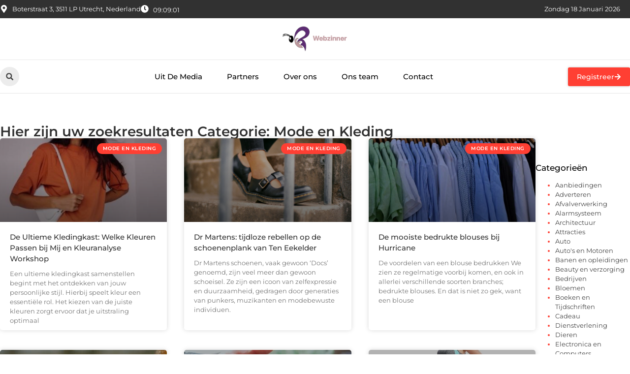

--- FILE ---
content_type: text/html; charset=UTF-8
request_url: https://www.webzinner.nl/category/mode-en-kleding/
body_size: 20076
content:
<!doctype html>
<html lang="nl-NL" prefix="og: https://ogp.me/ns#">
<head>
	<meta charset="UTF-8">
	<meta name="viewport" content="width=device-width, initial-scale=1">
	<link rel="profile" href="https://gmpg.org/xfn/11">
		<style>img:is([sizes="auto" i], [sizes^="auto," i]) { contain-intrinsic-size: 3000px 1500px }</style>
	
<!-- Search Engine Optimization door Rank Math - https://rankmath.com/ -->
<title>Mode en Kleding &bull; Webzinner</title>
<meta name="robots" content="follow, index, max-snippet:-1, max-video-preview:-1, max-image-preview:large"/>
<link rel="canonical" href="https://www.webzinner.nl/category/mode-en-kleding/" />
<meta property="og:locale" content="nl_NL" />
<meta property="og:type" content="article" />
<meta property="og:title" content="Mode en Kleding &bull; Webzinner" />
<meta property="og:url" content="https://www.webzinner.nl/category/mode-en-kleding/" />
<meta property="og:site_name" content="Webzinner" />
<meta name="twitter:card" content="summary_large_image" />
<meta name="twitter:title" content="Mode en Kleding &bull; Webzinner" />
<script type="application/ld+json" class="rank-math-schema">{"@context":"https://schema.org","@graph":[{"@type":"Organization","@id":"https://www.webzinner.nl/#organization","name":"webzinner","url":"https://www.webzinner.nl","logo":{"@type":"ImageObject","@id":"https://www.webzinner.nl/#logo","url":"https://www.webzinner.nl/wp-content/uploads/2021/11/1.webzinner.nl-Logo-355x159px-1.png","contentUrl":"https://www.webzinner.nl/wp-content/uploads/2021/11/1.webzinner.nl-Logo-355x159px-1.png","caption":"Webzinner","inLanguage":"nl-NL","width":"355","height":"159"}},{"@type":"WebSite","@id":"https://www.webzinner.nl/#website","url":"https://www.webzinner.nl","name":"Webzinner","alternateName":"webzinner.nl","publisher":{"@id":"https://www.webzinner.nl/#organization"},"inLanguage":"nl-NL"},{"@type":"BreadcrumbList","@id":"https://www.webzinner.nl/category/mode-en-kleding/#breadcrumb","itemListElement":[{"@type":"ListItem","position":"1","item":{"@id":"https://www.webzinner.nl/","name":"Home"}},{"@type":"ListItem","position":"2","item":{"@id":"https://www.webzinner.nl/category/mode-en-kleding/","name":"Mode en Kleding"}}]},{"@type":"CollectionPage","@id":"https://www.webzinner.nl/category/mode-en-kleding/#webpage","url":"https://www.webzinner.nl/category/mode-en-kleding/","name":"Mode en Kleding &bull; Webzinner","isPartOf":{"@id":"https://www.webzinner.nl/#website"},"inLanguage":"nl-NL","breadcrumb":{"@id":"https://www.webzinner.nl/category/mode-en-kleding/#breadcrumb"}}]}</script>
<!-- /Rank Math WordPress SEO plugin -->

<script>
window._wpemojiSettings = {"baseUrl":"https:\/\/s.w.org\/images\/core\/emoji\/16.0.1\/72x72\/","ext":".png","svgUrl":"https:\/\/s.w.org\/images\/core\/emoji\/16.0.1\/svg\/","svgExt":".svg","source":{"concatemoji":"https:\/\/www.webzinner.nl\/wp-includes\/js\/wp-emoji-release.min.js?ver=6.8.3"}};
/*! This file is auto-generated */
!function(s,n){var o,i,e;function c(e){try{var t={supportTests:e,timestamp:(new Date).valueOf()};sessionStorage.setItem(o,JSON.stringify(t))}catch(e){}}function p(e,t,n){e.clearRect(0,0,e.canvas.width,e.canvas.height),e.fillText(t,0,0);var t=new Uint32Array(e.getImageData(0,0,e.canvas.width,e.canvas.height).data),a=(e.clearRect(0,0,e.canvas.width,e.canvas.height),e.fillText(n,0,0),new Uint32Array(e.getImageData(0,0,e.canvas.width,e.canvas.height).data));return t.every(function(e,t){return e===a[t]})}function u(e,t){e.clearRect(0,0,e.canvas.width,e.canvas.height),e.fillText(t,0,0);for(var n=e.getImageData(16,16,1,1),a=0;a<n.data.length;a++)if(0!==n.data[a])return!1;return!0}function f(e,t,n,a){switch(t){case"flag":return n(e,"\ud83c\udff3\ufe0f\u200d\u26a7\ufe0f","\ud83c\udff3\ufe0f\u200b\u26a7\ufe0f")?!1:!n(e,"\ud83c\udde8\ud83c\uddf6","\ud83c\udde8\u200b\ud83c\uddf6")&&!n(e,"\ud83c\udff4\udb40\udc67\udb40\udc62\udb40\udc65\udb40\udc6e\udb40\udc67\udb40\udc7f","\ud83c\udff4\u200b\udb40\udc67\u200b\udb40\udc62\u200b\udb40\udc65\u200b\udb40\udc6e\u200b\udb40\udc67\u200b\udb40\udc7f");case"emoji":return!a(e,"\ud83e\udedf")}return!1}function g(e,t,n,a){var r="undefined"!=typeof WorkerGlobalScope&&self instanceof WorkerGlobalScope?new OffscreenCanvas(300,150):s.createElement("canvas"),o=r.getContext("2d",{willReadFrequently:!0}),i=(o.textBaseline="top",o.font="600 32px Arial",{});return e.forEach(function(e){i[e]=t(o,e,n,a)}),i}function t(e){var t=s.createElement("script");t.src=e,t.defer=!0,s.head.appendChild(t)}"undefined"!=typeof Promise&&(o="wpEmojiSettingsSupports",i=["flag","emoji"],n.supports={everything:!0,everythingExceptFlag:!0},e=new Promise(function(e){s.addEventListener("DOMContentLoaded",e,{once:!0})}),new Promise(function(t){var n=function(){try{var e=JSON.parse(sessionStorage.getItem(o));if("object"==typeof e&&"number"==typeof e.timestamp&&(new Date).valueOf()<e.timestamp+604800&&"object"==typeof e.supportTests)return e.supportTests}catch(e){}return null}();if(!n){if("undefined"!=typeof Worker&&"undefined"!=typeof OffscreenCanvas&&"undefined"!=typeof URL&&URL.createObjectURL&&"undefined"!=typeof Blob)try{var e="postMessage("+g.toString()+"("+[JSON.stringify(i),f.toString(),p.toString(),u.toString()].join(",")+"));",a=new Blob([e],{type:"text/javascript"}),r=new Worker(URL.createObjectURL(a),{name:"wpTestEmojiSupports"});return void(r.onmessage=function(e){c(n=e.data),r.terminate(),t(n)})}catch(e){}c(n=g(i,f,p,u))}t(n)}).then(function(e){for(var t in e)n.supports[t]=e[t],n.supports.everything=n.supports.everything&&n.supports[t],"flag"!==t&&(n.supports.everythingExceptFlag=n.supports.everythingExceptFlag&&n.supports[t]);n.supports.everythingExceptFlag=n.supports.everythingExceptFlag&&!n.supports.flag,n.DOMReady=!1,n.readyCallback=function(){n.DOMReady=!0}}).then(function(){return e}).then(function(){var e;n.supports.everything||(n.readyCallback(),(e=n.source||{}).concatemoji?t(e.concatemoji):e.wpemoji&&e.twemoji&&(t(e.twemoji),t(e.wpemoji)))}))}((window,document),window._wpemojiSettings);
</script>
<link rel='stylesheet' id='colorboxstyle-css' href='https://www.webzinner.nl/wp-content/plugins/link-library/colorbox/colorbox.css?ver=6.8.3' media='all' />
<style id='wp-emoji-styles-inline-css'>

	img.wp-smiley, img.emoji {
		display: inline !important;
		border: none !important;
		box-shadow: none !important;
		height: 1em !important;
		width: 1em !important;
		margin: 0 0.07em !important;
		vertical-align: -0.1em !important;
		background: none !important;
		padding: 0 !important;
	}
</style>
<link rel='stylesheet' id='wp-block-library-css' href='https://www.webzinner.nl/wp-includes/css/dist/block-library/style.min.css?ver=6.8.3' media='all' />
<style id='global-styles-inline-css'>
:root{--wp--preset--aspect-ratio--square: 1;--wp--preset--aspect-ratio--4-3: 4/3;--wp--preset--aspect-ratio--3-4: 3/4;--wp--preset--aspect-ratio--3-2: 3/2;--wp--preset--aspect-ratio--2-3: 2/3;--wp--preset--aspect-ratio--16-9: 16/9;--wp--preset--aspect-ratio--9-16: 9/16;--wp--preset--color--black: #000000;--wp--preset--color--cyan-bluish-gray: #abb8c3;--wp--preset--color--white: #ffffff;--wp--preset--color--pale-pink: #f78da7;--wp--preset--color--vivid-red: #cf2e2e;--wp--preset--color--luminous-vivid-orange: #ff6900;--wp--preset--color--luminous-vivid-amber: #fcb900;--wp--preset--color--light-green-cyan: #7bdcb5;--wp--preset--color--vivid-green-cyan: #00d084;--wp--preset--color--pale-cyan-blue: #8ed1fc;--wp--preset--color--vivid-cyan-blue: #0693e3;--wp--preset--color--vivid-purple: #9b51e0;--wp--preset--gradient--vivid-cyan-blue-to-vivid-purple: linear-gradient(135deg,rgba(6,147,227,1) 0%,rgb(155,81,224) 100%);--wp--preset--gradient--light-green-cyan-to-vivid-green-cyan: linear-gradient(135deg,rgb(122,220,180) 0%,rgb(0,208,130) 100%);--wp--preset--gradient--luminous-vivid-amber-to-luminous-vivid-orange: linear-gradient(135deg,rgba(252,185,0,1) 0%,rgba(255,105,0,1) 100%);--wp--preset--gradient--luminous-vivid-orange-to-vivid-red: linear-gradient(135deg,rgba(255,105,0,1) 0%,rgb(207,46,46) 100%);--wp--preset--gradient--very-light-gray-to-cyan-bluish-gray: linear-gradient(135deg,rgb(238,238,238) 0%,rgb(169,184,195) 100%);--wp--preset--gradient--cool-to-warm-spectrum: linear-gradient(135deg,rgb(74,234,220) 0%,rgb(151,120,209) 20%,rgb(207,42,186) 40%,rgb(238,44,130) 60%,rgb(251,105,98) 80%,rgb(254,248,76) 100%);--wp--preset--gradient--blush-light-purple: linear-gradient(135deg,rgb(255,206,236) 0%,rgb(152,150,240) 100%);--wp--preset--gradient--blush-bordeaux: linear-gradient(135deg,rgb(254,205,165) 0%,rgb(254,45,45) 50%,rgb(107,0,62) 100%);--wp--preset--gradient--luminous-dusk: linear-gradient(135deg,rgb(255,203,112) 0%,rgb(199,81,192) 50%,rgb(65,88,208) 100%);--wp--preset--gradient--pale-ocean: linear-gradient(135deg,rgb(255,245,203) 0%,rgb(182,227,212) 50%,rgb(51,167,181) 100%);--wp--preset--gradient--electric-grass: linear-gradient(135deg,rgb(202,248,128) 0%,rgb(113,206,126) 100%);--wp--preset--gradient--midnight: linear-gradient(135deg,rgb(2,3,129) 0%,rgb(40,116,252) 100%);--wp--preset--font-size--small: 13px;--wp--preset--font-size--medium: 20px;--wp--preset--font-size--large: 36px;--wp--preset--font-size--x-large: 42px;--wp--preset--spacing--20: 0.44rem;--wp--preset--spacing--30: 0.67rem;--wp--preset--spacing--40: 1rem;--wp--preset--spacing--50: 1.5rem;--wp--preset--spacing--60: 2.25rem;--wp--preset--spacing--70: 3.38rem;--wp--preset--spacing--80: 5.06rem;--wp--preset--shadow--natural: 6px 6px 9px rgba(0, 0, 0, 0.2);--wp--preset--shadow--deep: 12px 12px 50px rgba(0, 0, 0, 0.4);--wp--preset--shadow--sharp: 6px 6px 0px rgba(0, 0, 0, 0.2);--wp--preset--shadow--outlined: 6px 6px 0px -3px rgba(255, 255, 255, 1), 6px 6px rgba(0, 0, 0, 1);--wp--preset--shadow--crisp: 6px 6px 0px rgba(0, 0, 0, 1);}:root { --wp--style--global--content-size: 800px;--wp--style--global--wide-size: 1200px; }:where(body) { margin: 0; }.wp-site-blocks > .alignleft { float: left; margin-right: 2em; }.wp-site-blocks > .alignright { float: right; margin-left: 2em; }.wp-site-blocks > .aligncenter { justify-content: center; margin-left: auto; margin-right: auto; }:where(.wp-site-blocks) > * { margin-block-start: 24px; margin-block-end: 0; }:where(.wp-site-blocks) > :first-child { margin-block-start: 0; }:where(.wp-site-blocks) > :last-child { margin-block-end: 0; }:root { --wp--style--block-gap: 24px; }:root :where(.is-layout-flow) > :first-child{margin-block-start: 0;}:root :where(.is-layout-flow) > :last-child{margin-block-end: 0;}:root :where(.is-layout-flow) > *{margin-block-start: 24px;margin-block-end: 0;}:root :where(.is-layout-constrained) > :first-child{margin-block-start: 0;}:root :where(.is-layout-constrained) > :last-child{margin-block-end: 0;}:root :where(.is-layout-constrained) > *{margin-block-start: 24px;margin-block-end: 0;}:root :where(.is-layout-flex){gap: 24px;}:root :where(.is-layout-grid){gap: 24px;}.is-layout-flow > .alignleft{float: left;margin-inline-start: 0;margin-inline-end: 2em;}.is-layout-flow > .alignright{float: right;margin-inline-start: 2em;margin-inline-end: 0;}.is-layout-flow > .aligncenter{margin-left: auto !important;margin-right: auto !important;}.is-layout-constrained > .alignleft{float: left;margin-inline-start: 0;margin-inline-end: 2em;}.is-layout-constrained > .alignright{float: right;margin-inline-start: 2em;margin-inline-end: 0;}.is-layout-constrained > .aligncenter{margin-left: auto !important;margin-right: auto !important;}.is-layout-constrained > :where(:not(.alignleft):not(.alignright):not(.alignfull)){max-width: var(--wp--style--global--content-size);margin-left: auto !important;margin-right: auto !important;}.is-layout-constrained > .alignwide{max-width: var(--wp--style--global--wide-size);}body .is-layout-flex{display: flex;}.is-layout-flex{flex-wrap: wrap;align-items: center;}.is-layout-flex > :is(*, div){margin: 0;}body .is-layout-grid{display: grid;}.is-layout-grid > :is(*, div){margin: 0;}body{padding-top: 0px;padding-right: 0px;padding-bottom: 0px;padding-left: 0px;}a:where(:not(.wp-element-button)){text-decoration: underline;}:root :where(.wp-element-button, .wp-block-button__link){background-color: #32373c;border-width: 0;color: #fff;font-family: inherit;font-size: inherit;line-height: inherit;padding: calc(0.667em + 2px) calc(1.333em + 2px);text-decoration: none;}.has-black-color{color: var(--wp--preset--color--black) !important;}.has-cyan-bluish-gray-color{color: var(--wp--preset--color--cyan-bluish-gray) !important;}.has-white-color{color: var(--wp--preset--color--white) !important;}.has-pale-pink-color{color: var(--wp--preset--color--pale-pink) !important;}.has-vivid-red-color{color: var(--wp--preset--color--vivid-red) !important;}.has-luminous-vivid-orange-color{color: var(--wp--preset--color--luminous-vivid-orange) !important;}.has-luminous-vivid-amber-color{color: var(--wp--preset--color--luminous-vivid-amber) !important;}.has-light-green-cyan-color{color: var(--wp--preset--color--light-green-cyan) !important;}.has-vivid-green-cyan-color{color: var(--wp--preset--color--vivid-green-cyan) !important;}.has-pale-cyan-blue-color{color: var(--wp--preset--color--pale-cyan-blue) !important;}.has-vivid-cyan-blue-color{color: var(--wp--preset--color--vivid-cyan-blue) !important;}.has-vivid-purple-color{color: var(--wp--preset--color--vivid-purple) !important;}.has-black-background-color{background-color: var(--wp--preset--color--black) !important;}.has-cyan-bluish-gray-background-color{background-color: var(--wp--preset--color--cyan-bluish-gray) !important;}.has-white-background-color{background-color: var(--wp--preset--color--white) !important;}.has-pale-pink-background-color{background-color: var(--wp--preset--color--pale-pink) !important;}.has-vivid-red-background-color{background-color: var(--wp--preset--color--vivid-red) !important;}.has-luminous-vivid-orange-background-color{background-color: var(--wp--preset--color--luminous-vivid-orange) !important;}.has-luminous-vivid-amber-background-color{background-color: var(--wp--preset--color--luminous-vivid-amber) !important;}.has-light-green-cyan-background-color{background-color: var(--wp--preset--color--light-green-cyan) !important;}.has-vivid-green-cyan-background-color{background-color: var(--wp--preset--color--vivid-green-cyan) !important;}.has-pale-cyan-blue-background-color{background-color: var(--wp--preset--color--pale-cyan-blue) !important;}.has-vivid-cyan-blue-background-color{background-color: var(--wp--preset--color--vivid-cyan-blue) !important;}.has-vivid-purple-background-color{background-color: var(--wp--preset--color--vivid-purple) !important;}.has-black-border-color{border-color: var(--wp--preset--color--black) !important;}.has-cyan-bluish-gray-border-color{border-color: var(--wp--preset--color--cyan-bluish-gray) !important;}.has-white-border-color{border-color: var(--wp--preset--color--white) !important;}.has-pale-pink-border-color{border-color: var(--wp--preset--color--pale-pink) !important;}.has-vivid-red-border-color{border-color: var(--wp--preset--color--vivid-red) !important;}.has-luminous-vivid-orange-border-color{border-color: var(--wp--preset--color--luminous-vivid-orange) !important;}.has-luminous-vivid-amber-border-color{border-color: var(--wp--preset--color--luminous-vivid-amber) !important;}.has-light-green-cyan-border-color{border-color: var(--wp--preset--color--light-green-cyan) !important;}.has-vivid-green-cyan-border-color{border-color: var(--wp--preset--color--vivid-green-cyan) !important;}.has-pale-cyan-blue-border-color{border-color: var(--wp--preset--color--pale-cyan-blue) !important;}.has-vivid-cyan-blue-border-color{border-color: var(--wp--preset--color--vivid-cyan-blue) !important;}.has-vivid-purple-border-color{border-color: var(--wp--preset--color--vivid-purple) !important;}.has-vivid-cyan-blue-to-vivid-purple-gradient-background{background: var(--wp--preset--gradient--vivid-cyan-blue-to-vivid-purple) !important;}.has-light-green-cyan-to-vivid-green-cyan-gradient-background{background: var(--wp--preset--gradient--light-green-cyan-to-vivid-green-cyan) !important;}.has-luminous-vivid-amber-to-luminous-vivid-orange-gradient-background{background: var(--wp--preset--gradient--luminous-vivid-amber-to-luminous-vivid-orange) !important;}.has-luminous-vivid-orange-to-vivid-red-gradient-background{background: var(--wp--preset--gradient--luminous-vivid-orange-to-vivid-red) !important;}.has-very-light-gray-to-cyan-bluish-gray-gradient-background{background: var(--wp--preset--gradient--very-light-gray-to-cyan-bluish-gray) !important;}.has-cool-to-warm-spectrum-gradient-background{background: var(--wp--preset--gradient--cool-to-warm-spectrum) !important;}.has-blush-light-purple-gradient-background{background: var(--wp--preset--gradient--blush-light-purple) !important;}.has-blush-bordeaux-gradient-background{background: var(--wp--preset--gradient--blush-bordeaux) !important;}.has-luminous-dusk-gradient-background{background: var(--wp--preset--gradient--luminous-dusk) !important;}.has-pale-ocean-gradient-background{background: var(--wp--preset--gradient--pale-ocean) !important;}.has-electric-grass-gradient-background{background: var(--wp--preset--gradient--electric-grass) !important;}.has-midnight-gradient-background{background: var(--wp--preset--gradient--midnight) !important;}.has-small-font-size{font-size: var(--wp--preset--font-size--small) !important;}.has-medium-font-size{font-size: var(--wp--preset--font-size--medium) !important;}.has-large-font-size{font-size: var(--wp--preset--font-size--large) !important;}.has-x-large-font-size{font-size: var(--wp--preset--font-size--x-large) !important;}
:root :where(.wp-block-pullquote){font-size: 1.5em;line-height: 1.6;}
</style>
<link rel='stylesheet' id='thumbs_rating_styles-css' href='https://www.webzinner.nl/wp-content/plugins/link-library/upvote-downvote/css/style.css?ver=1.0.0' media='all' />
<link rel='stylesheet' id='hello-elementor-css' href='https://www.webzinner.nl/wp-content/themes/hello-elementor/style.min.css?ver=3.4.3' media='all' />
<link rel='stylesheet' id='hello-elementor-theme-style-css' href='https://www.webzinner.nl/wp-content/themes/hello-elementor/theme.min.css?ver=3.4.3' media='all' />
<link rel='stylesheet' id='hello-elementor-header-footer-css' href='https://www.webzinner.nl/wp-content/themes/hello-elementor/header-footer.min.css?ver=3.4.3' media='all' />
<link rel='stylesheet' id='elementor-frontend-css' href='https://www.webzinner.nl/wp-content/plugins/elementor/assets/css/frontend.min.css?ver=3.34.1' media='all' />
<link rel='stylesheet' id='elementor-post-4804-css' href='https://www.webzinner.nl/wp-content/uploads/elementor/css/post-4804.css?ver=1768705062' media='all' />
<link rel='stylesheet' id='widget-icon-list-css' href='https://www.webzinner.nl/wp-content/plugins/elementor/assets/css/widget-icon-list.min.css?ver=3.34.1' media='all' />
<link rel='stylesheet' id='e-animation-grow-css' href='https://www.webzinner.nl/wp-content/plugins/elementor/assets/lib/animations/styles/e-animation-grow.min.css?ver=3.34.1' media='all' />
<link rel='stylesheet' id='widget-image-css' href='https://www.webzinner.nl/wp-content/plugins/elementor/assets/css/widget-image.min.css?ver=3.34.1' media='all' />
<link rel='stylesheet' id='widget-search-form-css' href='https://www.webzinner.nl/wp-content/plugins/elementor-pro/assets/css/widget-search-form.min.css?ver=3.29.1' media='all' />
<link rel='stylesheet' id='widget-nav-menu-css' href='https://www.webzinner.nl/wp-content/plugins/elementor-pro/assets/css/widget-nav-menu.min.css?ver=3.29.1' media='all' />
<link rel='stylesheet' id='e-animation-fadeIn-css' href='https://www.webzinner.nl/wp-content/plugins/elementor/assets/lib/animations/styles/fadeIn.min.css?ver=3.34.1' media='all' />
<link rel='stylesheet' id='e-motion-fx-css' href='https://www.webzinner.nl/wp-content/plugins/elementor-pro/assets/css/modules/motion-fx.min.css?ver=3.29.1' media='all' />
<link rel='stylesheet' id='e-sticky-css' href='https://www.webzinner.nl/wp-content/plugins/elementor-pro/assets/css/modules/sticky.min.css?ver=3.29.1' media='all' />
<link rel='stylesheet' id='widget-heading-css' href='https://www.webzinner.nl/wp-content/plugins/elementor/assets/css/widget-heading.min.css?ver=3.34.1' media='all' />
<link rel='stylesheet' id='swiper-css' href='https://www.webzinner.nl/wp-content/plugins/elementor/assets/lib/swiper/v8/css/swiper.min.css?ver=8.4.5' media='all' />
<link rel='stylesheet' id='e-swiper-css' href='https://www.webzinner.nl/wp-content/plugins/elementor/assets/css/conditionals/e-swiper.min.css?ver=3.34.1' media='all' />
<link rel='stylesheet' id='widget-posts-css' href='https://www.webzinner.nl/wp-content/plugins/elementor-pro/assets/css/widget-posts.min.css?ver=3.29.1' media='all' />
<link rel='stylesheet' id='widget-sitemap-css' href='https://www.webzinner.nl/wp-content/plugins/elementor-pro/assets/css/widget-sitemap.min.css?ver=3.29.1' media='all' />
<link rel='stylesheet' id='elementor-post-5183-css' href='https://www.webzinner.nl/wp-content/uploads/elementor/css/post-5183.css?ver=1768705063' media='all' />
<link rel='stylesheet' id='elementor-post-5167-css' href='https://www.webzinner.nl/wp-content/uploads/elementor/css/post-5167.css?ver=1768705063' media='all' />
<link rel='stylesheet' id='elementor-post-5180-css' href='https://www.webzinner.nl/wp-content/uploads/elementor/css/post-5180.css?ver=1768705344' media='all' />
<link rel='stylesheet' id='elementor-gf-local-montserrat-css' href='https://www.webzinner.nl/wp-content/uploads/elementor/google-fonts/css/montserrat.css?ver=1748829154' media='all' />
<script src="https://www.webzinner.nl/wp-includes/js/jquery/jquery.min.js?ver=3.7.1" id="jquery-core-js"></script>
<script src="https://www.webzinner.nl/wp-includes/js/jquery/jquery-migrate.min.js?ver=3.4.1" id="jquery-migrate-js"></script>
<script src="https://www.webzinner.nl/wp-content/plugins/link-library/colorbox/jquery.colorbox-min.js?ver=1.3.9" id="colorbox-js"></script>
<script id="thumbs_rating_scripts-js-extra">
var thumbs_rating_ajax = {"ajax_url":"https:\/\/www.webzinner.nl\/wp-admin\/admin-ajax.php","nonce":"32551b520f"};
</script>
<script src="https://www.webzinner.nl/wp-content/plugins/link-library/upvote-downvote/js/general.js?ver=4.0.1" id="thumbs_rating_scripts-js"></script>
<link rel="https://api.w.org/" href="https://www.webzinner.nl/wp-json/" /><link rel="alternate" title="JSON" type="application/json" href="https://www.webzinner.nl/wp-json/wp/v2/categories/22" /><link rel="EditURI" type="application/rsd+xml" title="RSD" href="https://www.webzinner.nl/xmlrpc.php?rsd" />
<meta name="generator" content="WordPress 6.8.3" />
<script type="text/javascript">//<![CDATA[
  function external_links_in_new_windows_loop() {
    if (!document.links) {
      document.links = document.getElementsByTagName('a');
    }
    var change_link = false;
    var force = '';
    var ignore = '';

    for (var t=0; t<document.links.length; t++) {
      var all_links = document.links[t];
      change_link = false;
      
      if(document.links[t].hasAttribute('onClick') == false) {
        // forced if the address starts with http (or also https), but does not link to the current domain
        if(all_links.href.search(/^http/) != -1 && all_links.href.search('www.webzinner.nl') == -1 && all_links.href.search(/^#/) == -1) {
          // console.log('Changed ' + all_links.href);
          change_link = true;
        }
          
        if(force != '' && all_links.href.search(force) != -1) {
          // forced
          // console.log('force ' + all_links.href);
          change_link = true;
        }
        
        if(ignore != '' && all_links.href.search(ignore) != -1) {
          // console.log('ignore ' + all_links.href);
          // ignored
          change_link = false;
        }

        if(change_link == true) {
          // console.log('Changed ' + all_links.href);
          document.links[t].setAttribute('onClick', 'javascript:window.open(\'' + all_links.href.replace(/'/g, '') + '\', \'_blank\', \'noopener\'); return false;');
          document.links[t].removeAttribute('target');
        }
      }
    }
  }
  
  // Load
  function external_links_in_new_windows_load(func)
  {  
    var oldonload = window.onload;
    if (typeof window.onload != 'function'){
      window.onload = func;
    } else {
      window.onload = function(){
        oldonload();
        func();
      }
    }
  }

  external_links_in_new_windows_load(external_links_in_new_windows_loop);
  //]]></script>

<meta name="generator" content="Elementor 3.34.1; features: e_font_icon_svg, additional_custom_breakpoints; settings: css_print_method-external, google_font-enabled, font_display-swap">
			<style>
				.e-con.e-parent:nth-of-type(n+4):not(.e-lazyloaded):not(.e-no-lazyload),
				.e-con.e-parent:nth-of-type(n+4):not(.e-lazyloaded):not(.e-no-lazyload) * {
					background-image: none !important;
				}
				@media screen and (max-height: 1024px) {
					.e-con.e-parent:nth-of-type(n+3):not(.e-lazyloaded):not(.e-no-lazyload),
					.e-con.e-parent:nth-of-type(n+3):not(.e-lazyloaded):not(.e-no-lazyload) * {
						background-image: none !important;
					}
				}
				@media screen and (max-height: 640px) {
					.e-con.e-parent:nth-of-type(n+2):not(.e-lazyloaded):not(.e-no-lazyload),
					.e-con.e-parent:nth-of-type(n+2):not(.e-lazyloaded):not(.e-no-lazyload) * {
						background-image: none !important;
					}
				}
			</style>
			<link rel="icon" href="https://www.webzinner.nl/wp-content/uploads/2021/11/0.webzinner.nl-icon-150x150-px.png" sizes="32x32" />
<link rel="icon" href="https://www.webzinner.nl/wp-content/uploads/2021/11/0.webzinner.nl-icon-150x150-px.png" sizes="192x192" />
<link rel="apple-touch-icon" href="https://www.webzinner.nl/wp-content/uploads/2021/11/0.webzinner.nl-icon-150x150-px.png" />
<meta name="msapplication-TileImage" content="https://www.webzinner.nl/wp-content/uploads/2021/11/0.webzinner.nl-icon-150x150-px.png" />
</head>
<body data-rsssl=1 class="archive category category-mode-en-kleding category-22 wp-custom-logo wp-embed-responsive wp-theme-hello-elementor hello-elementor-default elementor-page-5180 elementor-default elementor-template-full-width elementor-kit-4804">


<a class="skip-link screen-reader-text" href="#content">Ga naar de inhoud</a>

		<header data-elementor-type="header" data-elementor-id="5183" class="elementor elementor-5183 elementor-location-header" data-elementor-post-type="elementor_library">
			<header class="elementor-element elementor-element-4c0aa099 e-con-full top e-flex e-con e-parent" data-id="4c0aa099" data-element_type="container" data-settings="{&quot;sticky&quot;:&quot;top&quot;,&quot;sticky_on&quot;:[&quot;desktop&quot;,&quot;tablet&quot;,&quot;mobile&quot;],&quot;sticky_offset&quot;:0,&quot;sticky_effects_offset&quot;:0,&quot;sticky_anchor_link_offset&quot;:0}">
		<div class="elementor-element elementor-element-20313a83 e-flex e-con-boxed e-con e-child" data-id="20313a83" data-element_type="container" data-settings="{&quot;background_background&quot;:&quot;classic&quot;}">
					<div class="e-con-inner">
		<div class="elementor-element elementor-element-1493454 e-con-full e-flex e-con e-child" data-id="1493454" data-element_type="container">
				<div class="elementor-element elementor-element-16ce21fd elementor-icon-list--layout-inline elementor-align-start elementor-mobile-align-center elementor-hidden-mobile elementor-list-item-link-full_width elementor-widget elementor-widget-icon-list" data-id="16ce21fd" data-element_type="widget" data-widget_type="icon-list.default">
				<div class="elementor-widget-container">
							<ul class="elementor-icon-list-items elementor-inline-items">
							<li class="elementor-icon-list-item elementor-inline-item">
											<span class="elementor-icon-list-icon">
							<svg aria-hidden="true" class="e-font-icon-svg e-fas-map-marker-alt" viewBox="0 0 384 512" xmlns="http://www.w3.org/2000/svg"><path d="M172.268 501.67C26.97 291.031 0 269.413 0 192 0 85.961 85.961 0 192 0s192 85.961 192 192c0 77.413-26.97 99.031-172.268 309.67-9.535 13.774-29.93 13.773-39.464 0zM192 272c44.183 0 80-35.817 80-80s-35.817-80-80-80-80 35.817-80 80 35.817 80 80 80z"></path></svg>						</span>
										<span class="elementor-icon-list-text">Boterstraat 3, 3511 LP Utrecht, Nederland</span>
									</li>
								<li class="elementor-icon-list-item elementor-inline-item">
											<span class="elementor-icon-list-icon">
							<svg aria-hidden="true" class="e-font-icon-svg e-fas-clock" viewBox="0 0 512 512" xmlns="http://www.w3.org/2000/svg"><path d="M256,8C119,8,8,119,8,256S119,504,256,504,504,393,504,256,393,8,256,8Zm92.49,313h0l-20,25a16,16,0,0,1-22.49,2.5h0l-67-49.72a40,40,0,0,1-15-31.23V112a16,16,0,0,1,16-16h32a16,16,0,0,1,16,16V256l58,42.5A16,16,0,0,1,348.49,321Z"></path></svg>						</span>
										<span class="elementor-icon-list-text"></span>
									</li>
						</ul>
						</div>
				</div>
				<div class="elementor-element elementor-element-61ca88cb elementor-widget__width-auto elementor-widget elementor-widget-html" data-id="61ca88cb" data-element_type="widget" data-widget_type="html.default">
				<div class="elementor-widget-container">
					<div class="clock">
    <p class="time" id="current-time">Laden...</p>
  </div>

  <script>
    function updateTime() {
      const options = { timeZone: 'Europe/Amsterdam', hour: '2-digit', minute: '2-digit', second: '2-digit' };
      const formatter = new Intl.DateTimeFormat('nl-NL', options);
      const time = formatter.format(new Date());
      document.getElementById('current-time').textContent = time;
    }

    // Update tijd elke seconde
    setInterval(updateTime, 1000);
    updateTime(); // Zorgt ervoor dat de tijd meteen wordt weergegeven bij laden
  </script>				</div>
				</div>
				</div>
				<div class="elementor-element elementor-element-3c9c8b56 elementor-widget__width-auto elementor-widget-mobile__width-auto elementor-widget elementor-widget-html" data-id="3c9c8b56" data-element_type="widget" data-widget_type="html.default">
				<div class="elementor-widget-container">
					<div id="current_date">
        <script>
            const options = {
                weekday: 'long',
                year: 'numeric',
                month: 'long',
                day: 'numeric'
            };
            document.getElementById("current_date").innerHTML = new Date().toLocaleDateString('nl-NL', options);
        </script>
</div>
				</div>
				</div>
					</div>
				</div>
		<div class="elementor-element elementor-element-37112e0e e-flex e-con-boxed e-con e-child" data-id="37112e0e" data-element_type="container" data-settings="{&quot;background_background&quot;:&quot;classic&quot;}">
					<div class="e-con-inner">
				<div class="elementor-element elementor-element-3e469df elementor-widget__width-initial elementor-widget elementor-widget-theme-site-logo elementor-widget-image" data-id="3e469df" data-element_type="widget" data-widget_type="theme-site-logo.default">
				<div class="elementor-widget-container">
											<a href="https://www.webzinner.nl">
			<img width="320" height="126" src="https://www.webzinner.nl/wp-content/uploads/2021/11/cropped-1.webzinner.nl-Logo-355x159px.png" class="elementor-animation-grow attachment-full size-full wp-image-1352" alt="" srcset="https://www.webzinner.nl/wp-content/uploads/2021/11/cropped-1.webzinner.nl-Logo-355x159px.png 320w, https://www.webzinner.nl/wp-content/uploads/2021/11/cropped-1.webzinner.nl-Logo-355x159px-300x118.png 300w" sizes="(max-width: 320px) 100vw, 320px" />				</a>
											</div>
				</div>
					</div>
				</div>
		<div class="elementor-element elementor-element-1ddaa479 e-flex e-con-boxed e-con e-child" data-id="1ddaa479" data-element_type="container" data-settings="{&quot;background_background&quot;:&quot;classic&quot;,&quot;animation&quot;:&quot;none&quot;,&quot;animation_delay&quot;:200}">
					<div class="e-con-inner">
				<div class="elementor-element elementor-element-283fa608 elementor-view-stacked elementor-shape-rounded elementor-hidden-desktop elementor-widget elementor-widget-icon" data-id="283fa608" data-element_type="widget" data-widget_type="icon.default">
				<div class="elementor-widget-container">
							<div class="elementor-icon-wrapper">
			<a class="elementor-icon" href="/registreer/">
			<svg aria-hidden="true" class="e-font-icon-svg e-fas-edit" viewBox="0 0 576 512" xmlns="http://www.w3.org/2000/svg"><path d="M402.6 83.2l90.2 90.2c3.8 3.8 3.8 10 0 13.8L274.4 405.6l-92.8 10.3c-12.4 1.4-22.9-9.1-21.5-21.5l10.3-92.8L388.8 83.2c3.8-3.8 10-3.8 13.8 0zm162-22.9l-48.8-48.8c-15.2-15.2-39.9-15.2-55.2 0l-35.4 35.4c-3.8 3.8-3.8 10 0 13.8l90.2 90.2c3.8 3.8 10 3.8 13.8 0l35.4-35.4c15.2-15.3 15.2-40 0-55.2zM384 346.2V448H64V128h229.8c3.2 0 6.2-1.3 8.5-3.5l40-40c7.6-7.6 2.2-20.5-8.5-20.5H48C21.5 64 0 85.5 0 112v352c0 26.5 21.5 48 48 48h352c26.5 0 48-21.5 48-48V306.2c0-10.7-12.9-16-20.5-8.5l-40 40c-2.2 2.3-3.5 5.3-3.5 8.5z"></path></svg>			</a>
		</div>
						</div>
				</div>
				<div class="elementor-element elementor-element-2f0d0a26 elementor-search-form--skin-full_screen elementor-widget__width-auto elementor-widget elementor-widget-search-form" data-id="2f0d0a26" data-element_type="widget" data-settings="{&quot;skin&quot;:&quot;full_screen&quot;}" data-widget_type="search-form.default">
				<div class="elementor-widget-container">
							<search role="search">
			<form class="elementor-search-form" action="https://www.webzinner.nl" method="get">
												<div class="elementor-search-form__toggle" role="button" tabindex="0" aria-label="Zoeken">
					<div class="e-font-icon-svg-container"><svg aria-hidden="true" class="e-font-icon-svg e-fas-search" viewBox="0 0 512 512" xmlns="http://www.w3.org/2000/svg"><path d="M505 442.7L405.3 343c-4.5-4.5-10.6-7-17-7H372c27.6-35.3 44-79.7 44-128C416 93.1 322.9 0 208 0S0 93.1 0 208s93.1 208 208 208c48.3 0 92.7-16.4 128-44v16.3c0 6.4 2.5 12.5 7 17l99.7 99.7c9.4 9.4 24.6 9.4 33.9 0l28.3-28.3c9.4-9.4 9.4-24.6.1-34zM208 336c-70.7 0-128-57.2-128-128 0-70.7 57.2-128 128-128 70.7 0 128 57.2 128 128 0 70.7-57.2 128-128 128z"></path></svg></div>				</div>
								<div class="elementor-search-form__container">
					<label class="elementor-screen-only" for="elementor-search-form-2f0d0a26">Zoeken</label>

					
					<input id="elementor-search-form-2f0d0a26" placeholder="" class="elementor-search-form__input" type="search" name="s" value="">
					
					
										<div class="dialog-lightbox-close-button dialog-close-button" role="button" tabindex="0" aria-label="Sluit dit zoekvak.">
						<svg aria-hidden="true" class="e-font-icon-svg e-eicon-close" viewBox="0 0 1000 1000" xmlns="http://www.w3.org/2000/svg"><path d="M742 167L500 408 258 167C246 154 233 150 217 150 196 150 179 158 167 167 154 179 150 196 150 212 150 229 154 242 171 254L408 500 167 742C138 771 138 800 167 829 196 858 225 858 254 829L496 587 738 829C750 842 767 846 783 846 800 846 817 842 829 829 842 817 846 804 846 783 846 767 842 750 829 737L588 500 833 258C863 229 863 200 833 171 804 137 775 137 742 167Z"></path></svg>					</div>
									</div>
			</form>
		</search>
						</div>
				</div>
				<div class="elementor-element elementor-element-7b4235d1 elementor-nav-menu--stretch elementor-nav-menu__text-align-center elementor-nav-menu--dropdown-mobile elementor-widget-tablet__width-initial elementor-widget-mobile__width-initial elementor-nav-menu--toggle elementor-nav-menu--burger elementor-widget elementor-widget-nav-menu" data-id="7b4235d1" data-element_type="widget" data-settings="{&quot;full_width&quot;:&quot;stretch&quot;,&quot;layout&quot;:&quot;horizontal&quot;,&quot;submenu_icon&quot;:{&quot;value&quot;:&quot;&lt;svg class=\&quot;e-font-icon-svg e-fas-caret-down\&quot; viewBox=\&quot;0 0 320 512\&quot; xmlns=\&quot;http:\/\/www.w3.org\/2000\/svg\&quot;&gt;&lt;path d=\&quot;M31.3 192h257.3c17.8 0 26.7 21.5 14.1 34.1L174.1 354.8c-7.8 7.8-20.5 7.8-28.3 0L17.2 226.1C4.6 213.5 13.5 192 31.3 192z\&quot;&gt;&lt;\/path&gt;&lt;\/svg&gt;&quot;,&quot;library&quot;:&quot;fa-solid&quot;},&quot;toggle&quot;:&quot;burger&quot;}" data-widget_type="nav-menu.default">
				<div class="elementor-widget-container">
								<nav aria-label="Menu" class="elementor-nav-menu--main elementor-nav-menu__container elementor-nav-menu--layout-horizontal e--pointer-underline e--animation-fade">
				<ul id="menu-1-7b4235d1" class="elementor-nav-menu"><li class="menu-item menu-item-type-custom menu-item-object-custom menu-item-4263"><a href="/category/media/" class="elementor-item">Uit De Media</a></li>
<li class="menu-item menu-item-type-post_type menu-item-object-page menu-item-917"><a href="https://www.webzinner.nl/partners/" class="elementor-item">Partners</a></li>
<li class="menu-item menu-item-type-post_type menu-item-object-page menu-item-5208"><a href="https://www.webzinner.nl/over-ons/" class="elementor-item">Over ons</a></li>
<li class="menu-item menu-item-type-post_type menu-item-object-page menu-item-5209"><a href="https://www.webzinner.nl/ons-team/" class="elementor-item">Ons team</a></li>
<li class="menu-item menu-item-type-post_type menu-item-object-page menu-item-1331"><a href="https://www.webzinner.nl/contact/" class="elementor-item">Contact</a></li>
</ul>			</nav>
					<div class="elementor-menu-toggle" role="button" tabindex="0" aria-label="Menu toggle" aria-expanded="false">
			<svg aria-hidden="true" role="presentation" class="elementor-menu-toggle__icon--open e-font-icon-svg e-eicon-menu-bar" viewBox="0 0 1000 1000" xmlns="http://www.w3.org/2000/svg"><path d="M104 333H896C929 333 958 304 958 271S929 208 896 208H104C71 208 42 237 42 271S71 333 104 333ZM104 583H896C929 583 958 554 958 521S929 458 896 458H104C71 458 42 487 42 521S71 583 104 583ZM104 833H896C929 833 958 804 958 771S929 708 896 708H104C71 708 42 737 42 771S71 833 104 833Z"></path></svg><svg aria-hidden="true" role="presentation" class="elementor-menu-toggle__icon--close e-font-icon-svg e-eicon-close" viewBox="0 0 1000 1000" xmlns="http://www.w3.org/2000/svg"><path d="M742 167L500 408 258 167C246 154 233 150 217 150 196 150 179 158 167 167 154 179 150 196 150 212 150 229 154 242 171 254L408 500 167 742C138 771 138 800 167 829 196 858 225 858 254 829L496 587 738 829C750 842 767 846 783 846 800 846 817 842 829 829 842 817 846 804 846 783 846 767 842 750 829 737L588 500 833 258C863 229 863 200 833 171 804 137 775 137 742 167Z"></path></svg>		</div>
					<nav class="elementor-nav-menu--dropdown elementor-nav-menu__container" aria-hidden="true">
				<ul id="menu-2-7b4235d1" class="elementor-nav-menu"><li class="menu-item menu-item-type-custom menu-item-object-custom menu-item-4263"><a href="/category/media/" class="elementor-item" tabindex="-1">Uit De Media</a></li>
<li class="menu-item menu-item-type-post_type menu-item-object-page menu-item-917"><a href="https://www.webzinner.nl/partners/" class="elementor-item" tabindex="-1">Partners</a></li>
<li class="menu-item menu-item-type-post_type menu-item-object-page menu-item-5208"><a href="https://www.webzinner.nl/over-ons/" class="elementor-item" tabindex="-1">Over ons</a></li>
<li class="menu-item menu-item-type-post_type menu-item-object-page menu-item-5209"><a href="https://www.webzinner.nl/ons-team/" class="elementor-item" tabindex="-1">Ons team</a></li>
<li class="menu-item menu-item-type-post_type menu-item-object-page menu-item-1331"><a href="https://www.webzinner.nl/contact/" class="elementor-item" tabindex="-1">Contact</a></li>
</ul>			</nav>
						</div>
				</div>
				<div class="elementor-element elementor-element-5ae5fed4 elementor-align-right elementor-hidden-mobile elementor-widget__width-auto elementor-widget-tablet__width-initial elementor-hidden-tablet elementor-widget elementor-widget-button" data-id="5ae5fed4" data-element_type="widget" data-widget_type="button.default">
				<div class="elementor-widget-container">
									<div class="elementor-button-wrapper">
					<a class="elementor-button elementor-button-link elementor-size-sm elementor-animation-grow" href="/registreer/">
						<span class="elementor-button-content-wrapper">
						<span class="elementor-button-icon">
				<svg aria-hidden="true" class="e-font-icon-svg e-fas-arrow-right" viewBox="0 0 448 512" xmlns="http://www.w3.org/2000/svg"><path d="M190.5 66.9l22.2-22.2c9.4-9.4 24.6-9.4 33.9 0L441 239c9.4 9.4 9.4 24.6 0 33.9L246.6 467.3c-9.4 9.4-24.6 9.4-33.9 0l-22.2-22.2c-9.5-9.5-9.3-25 .4-34.3L311.4 296H24c-13.3 0-24-10.7-24-24v-32c0-13.3 10.7-24 24-24h287.4L190.9 101.2c-9.8-9.3-10-24.8-.4-34.3z"></path></svg>			</span>
									<span class="elementor-button-text">Registreer</span>
					</span>
					</a>
				</div>
								</div>
				</div>
					</div>
				</div>
				<div class="elementor-element elementor-element-6499cc elementor-view-stacked elementor-widget__width-auto elementor-fixed elementor-shape-circle elementor-invisible elementor-widget elementor-widget-icon" data-id="6499cc" data-element_type="widget" data-settings="{&quot;_position&quot;:&quot;fixed&quot;,&quot;motion_fx_motion_fx_scrolling&quot;:&quot;yes&quot;,&quot;motion_fx_opacity_effect&quot;:&quot;yes&quot;,&quot;motion_fx_opacity_range&quot;:{&quot;unit&quot;:&quot;%&quot;,&quot;size&quot;:&quot;&quot;,&quot;sizes&quot;:{&quot;start&quot;:0,&quot;end&quot;:45}},&quot;_animation&quot;:&quot;fadeIn&quot;,&quot;_animation_delay&quot;:200,&quot;motion_fx_opacity_direction&quot;:&quot;out-in&quot;,&quot;motion_fx_opacity_level&quot;:{&quot;unit&quot;:&quot;px&quot;,&quot;size&quot;:10,&quot;sizes&quot;:[]},&quot;motion_fx_devices&quot;:[&quot;desktop&quot;,&quot;tablet&quot;,&quot;mobile&quot;]}" data-widget_type="icon.default">
				<div class="elementor-widget-container">
							<div class="elementor-icon-wrapper">
			<a class="elementor-icon" href="#top">
			<svg aria-hidden="true" class="e-font-icon-svg e-fas-arrow-up" viewBox="0 0 448 512" xmlns="http://www.w3.org/2000/svg"><path d="M34.9 289.5l-22.2-22.2c-9.4-9.4-9.4-24.6 0-33.9L207 39c9.4-9.4 24.6-9.4 33.9 0l194.3 194.3c9.4 9.4 9.4 24.6 0 33.9L413 289.4c-9.5 9.5-25 9.3-34.3-.4L264 168.6V456c0 13.3-10.7 24-24 24h-32c-13.3 0-24-10.7-24-24V168.6L69.2 289.1c-9.3 9.8-24.8 10-34.3.4z"></path></svg>			</a>
		</div>
						</div>
				</div>
				</header>
				</header>
				<div data-elementor-type="archive" data-elementor-id="5180" class="elementor elementor-5180 elementor-location-archive" data-elementor-post-type="elementor_library">
			<section class="elementor-element elementor-element-2e14e13e e-flex e-con-boxed e-con e-parent" data-id="2e14e13e" data-element_type="container">
					<div class="e-con-inner">
		<article class="elementor-element elementor-element-509212f e-con-full e-flex e-con e-child" data-id="509212f" data-element_type="container">
				<div class="elementor-element elementor-element-39f1beb4 elementor-widget elementor-widget-heading" data-id="39f1beb4" data-element_type="widget" data-widget_type="heading.default">
				<div class="elementor-widget-container">
					<h1 class="elementor-heading-title elementor-size-default">Hier zijn uw zoekresultaten Categorie: Mode en Kleding</h1>				</div>
				</div>
				<div class="elementor-element elementor-element-7a471088 elementor-grid-3 elementor-grid-tablet-2 elementor-grid-mobile-1 elementor-posts--thumbnail-top elementor-card-shadow-yes elementor-posts__hover-gradient load-more-align-center elementor-widget elementor-widget-archive-posts" data-id="7a471088" data-element_type="widget" data-settings="{&quot;pagination_type&quot;:&quot;load_more_on_click&quot;,&quot;archive_cards_row_gap&quot;:{&quot;unit&quot;:&quot;px&quot;,&quot;size&quot;:40,&quot;sizes&quot;:[]},&quot;archive_cards_row_gap_mobile&quot;:{&quot;unit&quot;:&quot;px&quot;,&quot;size&quot;:25,&quot;sizes&quot;:[]},&quot;archive_cards_columns&quot;:&quot;3&quot;,&quot;archive_cards_columns_tablet&quot;:&quot;2&quot;,&quot;archive_cards_columns_mobile&quot;:&quot;1&quot;,&quot;archive_cards_row_gap_tablet&quot;:{&quot;unit&quot;:&quot;px&quot;,&quot;size&quot;:&quot;&quot;,&quot;sizes&quot;:[]},&quot;load_more_spinner&quot;:{&quot;value&quot;:&quot;fas fa-spinner&quot;,&quot;library&quot;:&quot;fa-solid&quot;}}" data-widget_type="archive-posts.archive_cards">
				<div class="elementor-widget-container">
							<div class="elementor-posts-container elementor-posts elementor-posts--skin-cards elementor-grid">
				<article class="elementor-post elementor-grid-item post-4205 post type-post status-publish format-standard has-post-thumbnail hentry category-mode-en-kleding tag-kleuranalyse-workshop tag-welke-kleuren-passen-bij-mij">
			<div class="elementor-post__card">
				<a class="elementor-post__thumbnail__link" href="https://www.webzinner.nl/mode-en-kleding/de-ultieme-kledingkast-welke-kleuren-passen-bij-mij-en-kleuranalyse-workshop/" tabindex="-1" ><div class="elementor-post__thumbnail"><img fetchpriority="high" width="392" height="513" src="https://www.webzinner.nl/wp-content/uploads/2025/01/welke_kleuren_passen_bij_mij_kleuranalyse_workshop.jpg" class="elementor-animation-grow attachment-1536x1536 size-1536x1536 wp-image-4204" alt="" decoding="async" srcset="https://www.webzinner.nl/wp-content/uploads/2025/01/welke_kleuren_passen_bij_mij_kleuranalyse_workshop.jpg 392w, https://www.webzinner.nl/wp-content/uploads/2025/01/welke_kleuren_passen_bij_mij_kleuranalyse_workshop-229x300.jpg 229w, https://www.webzinner.nl/wp-content/uploads/2025/01/welke_kleuren_passen_bij_mij_kleuranalyse_workshop-306x400.jpg 306w" sizes="(max-width: 392px) 100vw, 392px" /></div></a>
				<div class="elementor-post__badge">Mode en Kleding</div>
				<div class="elementor-post__text">
				<div class="elementor-post__title">
			<a href="https://www.webzinner.nl/mode-en-kleding/de-ultieme-kledingkast-welke-kleuren-passen-bij-mij-en-kleuranalyse-workshop/" >
				De Ultieme Kledingkast: Welke Kleuren Passen bij Mij en Kleuranalyse Workshop			</a>
		</div>
				<div class="elementor-post__excerpt">
			<p>Een ultieme kledingkast samenstellen begint met het ontdekken van jouw persoonlijke stijl. Hierbij speelt kleur een essentiële rol. Het kiezen van de juiste kleuren zorgt ervoor dat je uitstraling optimaal</p>
		</div>
				</div>
					</div>
		</article>
				<article class="elementor-post elementor-grid-item post-2937 post type-post status-publish format-standard has-post-thumbnail hentry category-mode-en-kleding">
			<div class="elementor-post__card">
				<a class="elementor-post__thumbnail__link" href="https://www.webzinner.nl/mode-en-kleding/dr-martens-tijdloze-rebellen-op-de-schoenenplank-van-ten-eekelder/" tabindex="-1" ><div class="elementor-post__thumbnail"><img width="1536" height="1025" src="https://www.webzinner.nl/wp-content/uploads/2024/06/portuguesegravity4FR_N1Tpcunsplash-1536x1025.jpg" class="elementor-animation-grow attachment-1536x1536 size-1536x1536 wp-image-2936" alt="" decoding="async" srcset="https://www.webzinner.nl/wp-content/uploads/2024/06/portuguesegravity4FR_N1Tpcunsplash-1536x1025.jpg 1536w, https://www.webzinner.nl/wp-content/uploads/2024/06/portuguesegravity4FR_N1Tpcunsplash-300x200.jpg 300w, https://www.webzinner.nl/wp-content/uploads/2024/06/portuguesegravity4FR_N1Tpcunsplash-1024x683.jpg 1024w, https://www.webzinner.nl/wp-content/uploads/2024/06/portuguesegravity4FR_N1Tpcunsplash-768x512.jpg 768w, https://www.webzinner.nl/wp-content/uploads/2024/06/portuguesegravity4FR_N1Tpcunsplash-480x320.jpg 480w, https://www.webzinner.nl/wp-content/uploads/2024/06/portuguesegravity4FR_N1Tpcunsplash-280x186.jpg 280w, https://www.webzinner.nl/wp-content/uploads/2024/06/portuguesegravity4FR_N1Tpcunsplash-960x641.jpg 960w, https://www.webzinner.nl/wp-content/uploads/2024/06/portuguesegravity4FR_N1Tpcunsplash-600x400.jpg 600w, https://www.webzinner.nl/wp-content/uploads/2024/06/portuguesegravity4FR_N1Tpcunsplash-585x390.jpg 585w, https://www.webzinner.nl/wp-content/uploads/2024/06/portuguesegravity4FR_N1Tpcunsplash.jpg 1920w" sizes="(max-width: 1536px) 100vw, 1536px" /></div></a>
				<div class="elementor-post__badge">Mode en Kleding</div>
				<div class="elementor-post__text">
				<div class="elementor-post__title">
			<a href="https://www.webzinner.nl/mode-en-kleding/dr-martens-tijdloze-rebellen-op-de-schoenenplank-van-ten-eekelder/" >
				Dr Martens: tijdloze rebellen op de schoenenplank van Ten Eekelder			</a>
		</div>
				<div class="elementor-post__excerpt">
			<p>Dr Martens schoenen, vaak gewoon &#8216;Docs&#8217; genoemd, zijn veel meer dan gewoon schoeisel. Ze zijn een icoon van zelfexpressie en duurzaamheid, gedragen door generaties van punkers, muzikanten en modebewuste individuen.</p>
		</div>
				</div>
					</div>
		</article>
				<article class="elementor-post elementor-grid-item post-1675 post type-post status-publish format-standard has-post-thumbnail hentry category-mode-en-kleding">
			<div class="elementor-post__card">
				<a class="elementor-post__thumbnail__link" href="https://www.webzinner.nl/mode-en-kleding/de-mooiste-bedrukte-blouses-bij-hurricane/" tabindex="-1" ><div class="elementor-post__thumbnail"><img loading="lazy" width="859" height="630" src="https://www.webzinner.nl/wp-content/uploads/2023/06/blouses_bedrukken.jpg" class="elementor-animation-grow attachment-1536x1536 size-1536x1536 wp-image-1674" alt="" decoding="async" srcset="https://www.webzinner.nl/wp-content/uploads/2023/06/blouses_bedrukken.jpg 859w, https://www.webzinner.nl/wp-content/uploads/2023/06/blouses_bedrukken-300x220.jpg 300w, https://www.webzinner.nl/wp-content/uploads/2023/06/blouses_bedrukken-768x563.jpg 768w, https://www.webzinner.nl/wp-content/uploads/2023/06/blouses_bedrukken-545x400.jpg 545w, https://www.webzinner.nl/wp-content/uploads/2023/06/blouses_bedrukken-585x429.jpg 585w" sizes="(max-width: 859px) 100vw, 859px" /></div></a>
				<div class="elementor-post__badge">Mode en Kleding</div>
				<div class="elementor-post__text">
				<div class="elementor-post__title">
			<a href="https://www.webzinner.nl/mode-en-kleding/de-mooiste-bedrukte-blouses-bij-hurricane/" >
				De mooiste bedrukte blouses bij Hurricane			</a>
		</div>
				<div class="elementor-post__excerpt">
			<p>De voordelen van een blouse bedrukken We zien ze regelmatige voorbij komen, en ook in allerlei verschillende soorten branches; bedrukte blouses. En dat is niet zo gek, want een blouse</p>
		</div>
				</div>
					</div>
		</article>
				<article class="elementor-post elementor-grid-item post-1656 post type-post status-publish format-standard has-post-thumbnail hentry category-mode-en-kleding">
			<div class="elementor-post__card">
				<a class="elementor-post__thumbnail__link" href="https://www.webzinner.nl/mode-en-kleding/regenwerkkleding-nodig-hier-moet-u-op-letten/" tabindex="-1" ><div class="elementor-post__thumbnail"><img loading="lazy" width="500" height="333" src="https://www.webzinner.nl/wp-content/uploads/2023/03/Regen_werkkleding.jpg" class="elementor-animation-grow attachment-1536x1536 size-1536x1536 wp-image-1655" alt="" decoding="async" srcset="https://www.webzinner.nl/wp-content/uploads/2023/03/Regen_werkkleding.jpg 500w, https://www.webzinner.nl/wp-content/uploads/2023/03/Regen_werkkleding-300x200.jpg 300w, https://www.webzinner.nl/wp-content/uploads/2023/03/Regen_werkkleding-480x320.jpg 480w, https://www.webzinner.nl/wp-content/uploads/2023/03/Regen_werkkleding-280x186.jpg 280w" sizes="(max-width: 500px) 100vw, 500px" /></div></a>
				<div class="elementor-post__badge">Mode en Kleding</div>
				<div class="elementor-post__text">
				<div class="elementor-post__title">
			<a href="https://www.webzinner.nl/mode-en-kleding/regenwerkkleding-nodig-hier-moet-u-op-letten/" >
				Regenwerkkleding nodig? Hier moet u op letten!			</a>
		</div>
				<div class="elementor-post__excerpt">
			<p>In Nederland kan het weer veel kanten opgaan. Daarom is het een verstandige keuze om kleding te hebben die bestendig is tegen het wisselvallige weer. Voornamelijk als je regelmatig buiten</p>
		</div>
				</div>
					</div>
		</article>
				<article class="elementor-post elementor-grid-item post-1585 post type-post status-publish format-standard has-post-thumbnail hentry category-mode-en-kleding">
			<div class="elementor-post__card">
				<a class="elementor-post__thumbnail__link" href="https://www.webzinner.nl/mode-en-kleding/tips-voor-het-kiezen-van-de-perfecte-portemonnee/" tabindex="-1" ><div class="elementor-post__thumbnail"><img loading="lazy" width="630" height="630" src="https://www.webzinner.nl/wp-content/uploads/2022/10/oliur-Z8I-BhVtzn0-unsplash.jpg" class="elementor-animation-grow attachment-1536x1536 size-1536x1536 wp-image-1584" alt="" decoding="async" srcset="https://www.webzinner.nl/wp-content/uploads/2022/10/oliur-Z8I-BhVtzn0-unsplash.jpg 630w, https://www.webzinner.nl/wp-content/uploads/2022/10/oliur-Z8I-BhVtzn0-unsplash-300x300.jpg 300w, https://www.webzinner.nl/wp-content/uploads/2022/10/oliur-Z8I-BhVtzn0-unsplash-150x150.jpg 150w, https://www.webzinner.nl/wp-content/uploads/2022/10/oliur-Z8I-BhVtzn0-unsplash-480x480.jpg 480w, https://www.webzinner.nl/wp-content/uploads/2022/10/oliur-Z8I-BhVtzn0-unsplash-280x280.jpg 280w, https://www.webzinner.nl/wp-content/uploads/2022/10/oliur-Z8I-BhVtzn0-unsplash-400x400.jpg 400w, https://www.webzinner.nl/wp-content/uploads/2022/10/oliur-Z8I-BhVtzn0-unsplash-585x585.jpg 585w" sizes="(max-width: 630px) 100vw, 630px" /></div></a>
				<div class="elementor-post__badge">Mode en Kleding</div>
				<div class="elementor-post__text">
				<div class="elementor-post__title">
			<a href="https://www.webzinner.nl/mode-en-kleding/tips-voor-het-kiezen-van-de-perfecte-portemonnee/" >
				Tips voor het kiezen van de perfecte portemonnee			</a>
		</div>
				<div class="elementor-post__excerpt">
			<p>Tips voor het kiezen van de perfecte portemonnee Een pasjeshouder is een geweldig accessoire om te hebben. Het kan worden gebruikt om je visitekaartjes of creditcards in te bewaren. Ook</p>
		</div>
				</div>
					</div>
		</article>
				<article class="elementor-post elementor-grid-item post-1564 post type-post status-publish format-standard has-post-thumbnail hentry category-mode-en-kleding">
			<div class="elementor-post__card">
				<a class="elementor-post__thumbnail__link" href="https://www.webzinner.nl/mode-en-kleding/tips-voor-een-geschikte-bh/" tabindex="-1" ><div class="elementor-post__thumbnail"><img loading="lazy" width="630" height="630" src="https://www.webzinner.nl/wp-content/uploads/2022/07/Freya-Epic-Carbon-zijkant-scaled-1.jpg" class="elementor-animation-grow attachment-1536x1536 size-1536x1536 wp-image-1563" alt="" decoding="async" srcset="https://www.webzinner.nl/wp-content/uploads/2022/07/Freya-Epic-Carbon-zijkant-scaled-1.jpg 630w, https://www.webzinner.nl/wp-content/uploads/2022/07/Freya-Epic-Carbon-zijkant-scaled-1-300x300.jpg 300w, https://www.webzinner.nl/wp-content/uploads/2022/07/Freya-Epic-Carbon-zijkant-scaled-1-150x150.jpg 150w, https://www.webzinner.nl/wp-content/uploads/2022/07/Freya-Epic-Carbon-zijkant-scaled-1-480x480.jpg 480w, https://www.webzinner.nl/wp-content/uploads/2022/07/Freya-Epic-Carbon-zijkant-scaled-1-280x280.jpg 280w, https://www.webzinner.nl/wp-content/uploads/2022/07/Freya-Epic-Carbon-zijkant-scaled-1-400x400.jpg 400w, https://www.webzinner.nl/wp-content/uploads/2022/07/Freya-Epic-Carbon-zijkant-scaled-1-585x585.jpg 585w" sizes="(max-width: 630px) 100vw, 630px" /></div></a>
				<div class="elementor-post__badge">Mode en Kleding</div>
				<div class="elementor-post__text">
				<div class="elementor-post__title">
			<a href="https://www.webzinner.nl/mode-en-kleding/tips-voor-een-geschikte-bh/" >
				Tips voor een geschikte bh			</a>
		</div>
				<div class="elementor-post__excerpt">
			<p>Tips voor een geschikte bh &nbsp; Een geschikte bh vinden is vaak een stuk vervelender dan je zult denken. Het is namelijk niet alleen de maat waar je rekening mee</p>
		</div>
				</div>
					</div>
		</article>
				<article class="elementor-post elementor-grid-item post-1562 post type-post status-publish format-standard has-post-thumbnail hentry category-mode-en-kleding">
			<div class="elementor-post__card">
				<a class="elementor-post__thumbnail__link" href="https://www.webzinner.nl/mode-en-kleding/makkelijk-online-shoppen-bij-een-tassenwinkel/" tabindex="-1" ><div class="elementor-post__thumbnail"><img loading="lazy" width="419" height="628" src="https://www.webzinner.nl/wp-content/uploads/2022/07/5.jpg" class="elementor-animation-grow attachment-1536x1536 size-1536x1536 wp-image-1561" alt="" decoding="async" srcset="https://www.webzinner.nl/wp-content/uploads/2022/07/5.jpg 419w, https://www.webzinner.nl/wp-content/uploads/2022/07/5-200x300.jpg 200w, https://www.webzinner.nl/wp-content/uploads/2022/07/5-267x400.jpg 267w" sizes="(max-width: 419px) 100vw, 419px" /></div></a>
				<div class="elementor-post__badge">Mode en Kleding</div>
				<div class="elementor-post__text">
				<div class="elementor-post__title">
			<a href="https://www.webzinner.nl/mode-en-kleding/makkelijk-online-shoppen-bij-een-tassenwinkel/" >
				Makkelijk online shoppen bij een tassenwinkel			</a>
		</div>
				<div class="elementor-post__excerpt">
			<p>Makkelijk online shoppen bij een tassenwinkel Online shoppen is tegenwoordig het nieuwe ding en wordt dus ook veel vaker gedaan. Nog steeds vinden mensen het fijn om fysiek te winkelen,</p>
		</div>
				</div>
					</div>
		</article>
				<article class="elementor-post elementor-grid-item post-1049 post type-post status-publish format-standard has-post-thumbnail hentry category-mode-en-kleding">
			<div class="elementor-post__card">
				<a class="elementor-post__thumbnail__link" href="https://www.webzinner.nl/mode-en-kleding/5-dingen-die-je-moet-weten-voordat-je-birkenstock-sandalen-koopt/" tabindex="-1" ><div class="elementor-post__thumbnail"><img loading="lazy" width="512" height="512" src="https://www.webzinner.nl/wp-content/uploads/2021/11/2.webzinner.nl-512x512-px.jpg" class="elementor-animation-grow attachment-1536x1536 size-1536x1536 wp-image-1356" alt="" decoding="async" srcset="https://www.webzinner.nl/wp-content/uploads/2021/11/2.webzinner.nl-512x512-px.jpg 512w, https://www.webzinner.nl/wp-content/uploads/2021/11/2.webzinner.nl-512x512-px-300x300.jpg 300w, https://www.webzinner.nl/wp-content/uploads/2021/11/2.webzinner.nl-512x512-px-150x150.jpg 150w, https://www.webzinner.nl/wp-content/uploads/2021/11/2.webzinner.nl-512x512-px-480x480.jpg 480w, https://www.webzinner.nl/wp-content/uploads/2021/11/2.webzinner.nl-512x512-px-280x280.jpg 280w, https://www.webzinner.nl/wp-content/uploads/2021/11/2.webzinner.nl-512x512-px-400x400.jpg 400w" sizes="(max-width: 512px) 100vw, 512px" /></div></a>
				<div class="elementor-post__badge">Mode en Kleding</div>
				<div class="elementor-post__text">
				<div class="elementor-post__title">
			<a href="https://www.webzinner.nl/mode-en-kleding/5-dingen-die-je-moet-weten-voordat-je-birkenstock-sandalen-koopt/" >
				5 DINGEN DIE JE MOET WETEN VOORDAT JE BIRKENSTOCK SANDALEN KOOPT			</a>
		</div>
				<div class="elementor-post__excerpt">
			<p>Het kost tijd om ze in te lopen. Toen ik mijn eerste paar aantrok, dacht ik bijna dat ze te klein waren en dat ze een beetje stijf aanvoelden. Na</p>
		</div>
				</div>
					</div>
		</article>
				<article class="elementor-post elementor-grid-item post-657 post type-post status-publish format-standard has-post-thumbnail hentry category-mode-en-kleding">
			<div class="elementor-post__card">
				<a class="elementor-post__thumbnail__link" href="https://www.webzinner.nl/mode-en-kleding/redmond-overhemden/" tabindex="-1" ><div class="elementor-post__thumbnail"><img loading="lazy" width="512" height="512" src="https://www.webzinner.nl/wp-content/uploads/2021/11/2.webzinner.nl-512x512-px.jpg" class="elementor-animation-grow attachment-1536x1536 size-1536x1536 wp-image-1356" alt="" decoding="async" srcset="https://www.webzinner.nl/wp-content/uploads/2021/11/2.webzinner.nl-512x512-px.jpg 512w, https://www.webzinner.nl/wp-content/uploads/2021/11/2.webzinner.nl-512x512-px-300x300.jpg 300w, https://www.webzinner.nl/wp-content/uploads/2021/11/2.webzinner.nl-512x512-px-150x150.jpg 150w, https://www.webzinner.nl/wp-content/uploads/2021/11/2.webzinner.nl-512x512-px-480x480.jpg 480w, https://www.webzinner.nl/wp-content/uploads/2021/11/2.webzinner.nl-512x512-px-280x280.jpg 280w, https://www.webzinner.nl/wp-content/uploads/2021/11/2.webzinner.nl-512x512-px-400x400.jpg 400w" sizes="(max-width: 512px) 100vw, 512px" /></div></a>
				<div class="elementor-post__badge">Mode en Kleding</div>
				<div class="elementor-post__text">
				<div class="elementor-post__title">
			<a href="https://www.webzinner.nl/mode-en-kleding/redmond-overhemden/" >
				Redmond overhemden			</a>
		</div>
				<div class="elementor-post__excerpt">
			<p>Redmond overhemden Mooie Redmond overhemden die niet in je garderobe mogen ontbreken! Ben je op zoek naar mooie overhemden? Dan zijn Redmond overhemden een goede keuze. Dit merk heeft zowel</p>
		</div>
				</div>
					</div>
		</article>
				<article class="elementor-post elementor-grid-item post-90 post type-post status-publish format-standard hentry category-mode-en-kleding">
			<div class="elementor-post__card">
				<div class="elementor-post__text">
				<div class="elementor-post__title">
			<a href="https://www.webzinner.nl/mode-en-kleding/goedkope-gouden-ringen/" >
				Goedkope gouden ringen			</a>
		</div>
				<div class="elementor-post__excerpt">
			<p>Je zou denken dat in 2016 goud niet meer een grote rol zou spelen in onze samenleving maar niks is minder waar. Mensen houden nog steeds van goud en de</p>
		</div>
				</div>
					</div>
		</article>
				</div>
					<span class="e-load-more-spinner">
				<svg aria-hidden="true" class="e-font-icon-svg e-fas-spinner" viewBox="0 0 512 512" xmlns="http://www.w3.org/2000/svg"><path d="M304 48c0 26.51-21.49 48-48 48s-48-21.49-48-48 21.49-48 48-48 48 21.49 48 48zm-48 368c-26.51 0-48 21.49-48 48s21.49 48 48 48 48-21.49 48-48-21.49-48-48-48zm208-208c-26.51 0-48 21.49-48 48s21.49 48 48 48 48-21.49 48-48-21.49-48-48-48zM96 256c0-26.51-21.49-48-48-48S0 229.49 0 256s21.49 48 48 48 48-21.49 48-48zm12.922 99.078c-26.51 0-48 21.49-48 48s21.49 48 48 48 48-21.49 48-48c0-26.509-21.491-48-48-48zm294.156 0c-26.51 0-48 21.49-48 48s21.49 48 48 48 48-21.49 48-48c0-26.509-21.49-48-48-48zM108.922 60.922c-26.51 0-48 21.49-48 48s21.49 48 48 48 48-21.49 48-48-21.491-48-48-48z"></path></svg>			</span>
		
						</div>
				</div>
				</article>
		<aside class="elementor-element elementor-element-734551b8 e-con-full e-flex e-con e-child" data-id="734551b8" data-element_type="container">
				<div class="elementor-element elementor-element-51bd1a27 categories elementor-widget elementor-widget-sitemap" data-id="51bd1a27" data-element_type="widget" data-settings="{&quot;sticky&quot;:&quot;top&quot;,&quot;sticky_on&quot;:[&quot;desktop&quot;],&quot;sticky_offset&quot;:200,&quot;sticky_parent&quot;:&quot;yes&quot;,&quot;sticky_effects_offset&quot;:0,&quot;sticky_anchor_link_offset&quot;:0}" data-widget_type="sitemap.default">
				<div class="elementor-widget-container">
					<div class="elementor-sitemap-wrap"><div class="elementor-sitemap-section"><h2 class="elementor-sitemap-title elementor-sitemap-category-title">Categorieën</h2><ul class="elementor-sitemap-list elementor-sitemap-category-list">	<li class="elementor-sitemap-item elementor-sitemap-item-category cat-item cat-item-5"><a href="https://www.webzinner.nl/category/aanbiedingen/">Aanbiedingen</a>
</li>
	<li class="elementor-sitemap-item elementor-sitemap-item-category cat-item cat-item-662"><a href="https://www.webzinner.nl/category/adverteren/">Adverteren</a>
</li>
	<li class="elementor-sitemap-item elementor-sitemap-item-category cat-item cat-item-391"><a href="https://www.webzinner.nl/category/afvalverwerking/">Afvalverwerking</a>
</li>
	<li class="elementor-sitemap-item elementor-sitemap-item-category cat-item cat-item-178"><a href="https://www.webzinner.nl/category/alarmsysteem/">Alarmsysteem</a>
</li>
	<li class="elementor-sitemap-item elementor-sitemap-item-category cat-item cat-item-176"><a href="https://www.webzinner.nl/category/architectuur/">Architectuur</a>
</li>
	<li class="elementor-sitemap-item elementor-sitemap-item-category cat-item cat-item-13"><a href="https://www.webzinner.nl/category/attracties/">Attracties</a>
</li>
	<li class="elementor-sitemap-item elementor-sitemap-item-category cat-item cat-item-70"><a href="https://www.webzinner.nl/category/auto/">Auto</a>
</li>
	<li class="elementor-sitemap-item elementor-sitemap-item-category cat-item cat-item-429"><a href="https://www.webzinner.nl/category/autos-en-motoren/">Auto&#039;s en Motoren</a>
</li>
	<li class="elementor-sitemap-item elementor-sitemap-item-category cat-item cat-item-206"><a href="https://www.webzinner.nl/category/banen-en-opleidingen/">Banen en opleidingen</a>
</li>
	<li class="elementor-sitemap-item elementor-sitemap-item-category cat-item cat-item-139"><a href="https://www.webzinner.nl/category/beauty-en-verzorging/">Beauty en verzorging</a>
</li>
	<li class="elementor-sitemap-item elementor-sitemap-item-category cat-item cat-item-41"><a href="https://www.webzinner.nl/category/bedrijven/">Bedrijven</a>
</li>
	<li class="elementor-sitemap-item elementor-sitemap-item-category cat-item cat-item-335"><a href="https://www.webzinner.nl/category/bloemen/">Bloemen</a>
</li>
	<li class="elementor-sitemap-item elementor-sitemap-item-category cat-item cat-item-404"><a href="https://www.webzinner.nl/category/boeken-en-tijdschriften/">Boeken en Tijdschriften</a>
</li>
	<li class="elementor-sitemap-item elementor-sitemap-item-category cat-item cat-item-380"><a href="https://www.webzinner.nl/category/cadeau/">Cadeau</a>
</li>
	<li class="elementor-sitemap-item elementor-sitemap-item-category cat-item cat-item-54"><a href="https://www.webzinner.nl/category/dienstverlening/">Dienstverlening</a>
</li>
	<li class="elementor-sitemap-item elementor-sitemap-item-category cat-item cat-item-14"><a href="https://www.webzinner.nl/category/dieren/">Dieren</a>
</li>
	<li class="elementor-sitemap-item elementor-sitemap-item-category cat-item cat-item-17"><a href="https://www.webzinner.nl/category/electronica-en-computers/">Electronica en Computers</a>
</li>
	<li class="elementor-sitemap-item elementor-sitemap-item-category cat-item cat-item-171"><a href="https://www.webzinner.nl/category/energie/">Energie</a>
</li>
	<li class="elementor-sitemap-item elementor-sitemap-item-category cat-item cat-item-241"><a href="https://www.webzinner.nl/category/entertainment/">Entertainment</a>
</li>
	<li class="elementor-sitemap-item elementor-sitemap-item-category cat-item cat-item-239"><a href="https://www.webzinner.nl/category/eten-en-drinken/">Eten en drinken</a>
</li>
	<li class="elementor-sitemap-item elementor-sitemap-item-category cat-item cat-item-106"><a href="https://www.webzinner.nl/category/financieel/">Financieel</a>
</li>
	<li class="elementor-sitemap-item elementor-sitemap-item-category cat-item cat-item-129"><a href="https://www.webzinner.nl/category/fotografie/">Fotografie</a>
</li>
	<li class="elementor-sitemap-item elementor-sitemap-item-category cat-item cat-item-421"><a href="https://www.webzinner.nl/category/geschenken/">Geschenken</a>
</li>
	<li class="elementor-sitemap-item elementor-sitemap-item-category cat-item cat-item-136"><a href="https://www.webzinner.nl/category/gezondheid/">Gezondheid</a>
</li>
	<li class="elementor-sitemap-item elementor-sitemap-item-category cat-item cat-item-190"><a href="https://www.webzinner.nl/category/groothandel/">Groothandel</a>
</li>
	<li class="elementor-sitemap-item elementor-sitemap-item-category cat-item cat-item-362"><a href="https://www.webzinner.nl/category/hobby-en-vrije-tijd/">Hobby en vrije tijd</a>
</li>
	<li class="elementor-sitemap-item elementor-sitemap-item-category cat-item cat-item-233"><a href="https://www.webzinner.nl/category/horeca/">Horeca</a>
</li>
	<li class="elementor-sitemap-item elementor-sitemap-item-category cat-item cat-item-1071"><a href="https://www.webzinner.nl/category/huishoudelijk/">Huishoudelijk</a>
</li>
	<li class="elementor-sitemap-item elementor-sitemap-item-category cat-item cat-item-220"><a href="https://www.webzinner.nl/category/industrie/">Industrie</a>
</li>
	<li class="elementor-sitemap-item elementor-sitemap-item-category cat-item cat-item-183"><a href="https://www.webzinner.nl/category/internet/">Internet</a>
</li>
	<li class="elementor-sitemap-item elementor-sitemap-item-category cat-item cat-item-693"><a href="https://www.webzinner.nl/category/internet-marketing/">Internet marketing</a>
</li>
	<li class="elementor-sitemap-item elementor-sitemap-item-category cat-item cat-item-200"><a href="https://www.webzinner.nl/category/kinderen/">Kinderen</a>
</li>
	<li class="elementor-sitemap-item elementor-sitemap-item-category cat-item cat-item-1022"><a href="https://www.webzinner.nl/category/management/">Management</a>
</li>
	<li class="elementor-sitemap-item elementor-sitemap-item-category cat-item cat-item-677"><a href="https://www.webzinner.nl/category/marketing/">Marketing</a>
</li>
	<li class="elementor-sitemap-item elementor-sitemap-item-category cat-item cat-item-846"><a href="https://www.webzinner.nl/category/media/">Media</a>
</li>
	<li class="elementor-sitemap-item elementor-sitemap-item-category cat-item cat-item-1105"><a href="https://www.webzinner.nl/category/meubels/">Meubels</a>
</li>
	<li class="elementor-sitemap-item elementor-sitemap-item-category cat-item cat-item-43"><a href="https://www.webzinner.nl/category/mkb/">MKB</a>
</li>
	<li class="elementor-sitemap-item elementor-sitemap-item-category cat-item cat-item-22 current-cat"><a aria-current="page" href="https://www.webzinner.nl/category/mode-en-kleding/">Mode en Kleding</a>
</li>
	<li class="elementor-sitemap-item elementor-sitemap-item-category cat-item cat-item-426"><a href="https://www.webzinner.nl/category/motor/">Motor</a>
</li>
	<li class="elementor-sitemap-item elementor-sitemap-item-category cat-item cat-item-455"><a href="https://www.webzinner.nl/category/onderwijs/">Onderwijs</a>
</li>
	<li class="elementor-sitemap-item elementor-sitemap-item-category cat-item cat-item-295"><a href="https://www.webzinner.nl/category/oog-laseren/">Oog Laseren</a>
</li>
	<li class="elementor-sitemap-item elementor-sitemap-item-category cat-item cat-item-214"><a href="https://www.webzinner.nl/category/particuliere-dienstverlening/">Particuliere dienstverlening</a>
</li>
	<li class="elementor-sitemap-item elementor-sitemap-item-category cat-item cat-item-409"><a href="https://www.webzinner.nl/category/rechten/">Rechten</a>
</li>
	<li class="elementor-sitemap-item elementor-sitemap-item-category cat-item cat-item-926"><a href="https://www.webzinner.nl/category/relatie/">Relatie</a>
</li>
	<li class="elementor-sitemap-item elementor-sitemap-item-category cat-item cat-item-401"><a href="https://www.webzinner.nl/category/sport/">Sport</a>
</li>
	<li class="elementor-sitemap-item elementor-sitemap-item-category cat-item cat-item-68"><a href="https://www.webzinner.nl/category/startpaginas/">Startpaginas</a>
</li>
	<li class="elementor-sitemap-item elementor-sitemap-item-category cat-item cat-item-287"><a href="https://www.webzinner.nl/category/telefonie/">Telefonie</a>
</li>
	<li class="elementor-sitemap-item elementor-sitemap-item-category cat-item cat-item-1047"><a href="https://www.webzinner.nl/category/testing/">Testing</a>
</li>
	<li class="elementor-sitemap-item elementor-sitemap-item-category cat-item cat-item-195"><a href="https://www.webzinner.nl/category/toerisme/">Toerisme</a>
</li>
	<li class="elementor-sitemap-item elementor-sitemap-item-category cat-item cat-item-367"><a href="https://www.webzinner.nl/category/tuin-en-buitenleven/">Tuin en buitenleven</a>
</li>
	<li class="elementor-sitemap-item elementor-sitemap-item-category cat-item cat-item-254"><a href="https://www.webzinner.nl/category/tweewielers/">Tweewielers</a>
</li>
	<li class="elementor-sitemap-item elementor-sitemap-item-category cat-item cat-item-1"><a href="https://www.webzinner.nl/category/uncategorized/">Uncategorized</a>
</li>
	<li class="elementor-sitemap-item elementor-sitemap-item-category cat-item cat-item-197"><a href="https://www.webzinner.nl/category/vakantie/">Vakantie</a>
</li>
	<li class="elementor-sitemap-item elementor-sitemap-item-category cat-item cat-item-216"><a href="https://www.webzinner.nl/category/verbouwen/">Verbouwen</a>
</li>
	<li class="elementor-sitemap-item elementor-sitemap-item-category cat-item cat-item-2"><a href="https://www.webzinner.nl/category/vervoer-en-transport/">Vervoer en transport</a>
</li>
	<li class="elementor-sitemap-item elementor-sitemap-item-category cat-item cat-item-159"><a href="https://www.webzinner.nl/category/webdesign/">Webdesign</a>
</li>
	<li class="elementor-sitemap-item elementor-sitemap-item-category cat-item cat-item-164"><a href="https://www.webzinner.nl/category/wijn/">Wijn</a>
</li>
	<li class="elementor-sitemap-item elementor-sitemap-item-category cat-item cat-item-25"><a href="https://www.webzinner.nl/category/winkelen/">Winkelen</a>
</li>
	<li class="elementor-sitemap-item elementor-sitemap-item-category cat-item cat-item-9"><a href="https://www.webzinner.nl/category/woning-en-tuin/">Woning en Tuin</a>
</li>
	<li class="elementor-sitemap-item elementor-sitemap-item-category cat-item cat-item-1007"><a href="https://www.webzinner.nl/category/woningen/">Woningen</a>
</li>
	<li class="elementor-sitemap-item elementor-sitemap-item-category cat-item cat-item-73"><a href="https://www.webzinner.nl/category/zakelijk/">Zakelijk</a>
</li>
	<li class="elementor-sitemap-item elementor-sitemap-item-category cat-item cat-item-107"><a href="https://www.webzinner.nl/category/zakelijke-dienstverlening/">Zakelijke dienstverlening</a>
</li>
	<li class="elementor-sitemap-item elementor-sitemap-item-category cat-item cat-item-885"><a href="https://www.webzinner.nl/category/zorg/">Zorg</a>
</li>
	<li class="elementor-sitemap-item elementor-sitemap-item-category cat-item cat-item-186"><a href="https://www.webzinner.nl/category/zzp/">ZZP</a>
</li>
</ul></div></div>				</div>
				</div>
				</aside>
					</div>
				</section>
		<section class="elementor-element elementor-element-5c0203eb e-flex e-con-boxed e-con e-parent" data-id="5c0203eb" data-element_type="container">
					<div class="e-con-inner">
				<div class="elementor-element elementor-element-52b42ac9 elementor-widget elementor-widget-heading" data-id="52b42ac9" data-element_type="widget" data-widget_type="heading.default">
				<div class="elementor-widget-container">
					<h2 class="elementor-heading-title elementor-size-default"><span style="color:#5d2c73">Media </span>en beroemde mensen</h2>				</div>
				</div>
				<div class="elementor-element elementor-element-2594edad elementor-grid-4 elementor-grid-tablet-3 elementor-posts--thumbnail-none elementor-posts--align-left elementor-grid-mobile-1 elementor-widget elementor-widget-posts" data-id="2594edad" data-element_type="widget" data-settings="{&quot;classic_columns&quot;:&quot;4&quot;,&quot;classic_columns_tablet&quot;:&quot;3&quot;,&quot;classic_row_gap&quot;:{&quot;unit&quot;:&quot;px&quot;,&quot;size&quot;:0,&quot;sizes&quot;:[]},&quot;pagination_type&quot;:&quot;load_more_infinite_scroll&quot;,&quot;classic_columns_mobile&quot;:&quot;1&quot;,&quot;classic_row_gap_tablet&quot;:{&quot;unit&quot;:&quot;px&quot;,&quot;size&quot;:&quot;&quot;,&quot;sizes&quot;:[]},&quot;classic_row_gap_mobile&quot;:{&quot;unit&quot;:&quot;px&quot;,&quot;size&quot;:&quot;&quot;,&quot;sizes&quot;:[]},&quot;load_more_spinner&quot;:{&quot;value&quot;:&quot;fas fa-spinner&quot;,&quot;library&quot;:&quot;fa-solid&quot;}}" data-widget_type="posts.classic">
				<div class="elementor-widget-container">
							<div class="elementor-posts-container elementor-posts elementor-posts--skin-classic elementor-grid">
				<article class="elementor-post elementor-grid-item post-1120 post type-post status-publish format-standard has-post-thumbnail hentry category-media tag-foliedruk-gelderland">
				<div class="elementor-post__text">
				<span class="elementor-post__title">
			<a href="https://www.webzinner.nl/media/meer-attentiewaarde-dankzij-de-foliedruk-van-deze-specialist-uit-gelderland/" >
				Meer attentiewaarde dankzij de foliedruk van deze specialist uit Gelderland			</a>
		</span>
				</div>
				</article>
				</div>
					<span class="e-load-more-spinner">
				<svg aria-hidden="true" class="e-font-icon-svg e-fas-spinner" viewBox="0 0 512 512" xmlns="http://www.w3.org/2000/svg"><path d="M304 48c0 26.51-21.49 48-48 48s-48-21.49-48-48 21.49-48 48-48 48 21.49 48 48zm-48 368c-26.51 0-48 21.49-48 48s21.49 48 48 48 48-21.49 48-48-21.49-48-48-48zm208-208c-26.51 0-48 21.49-48 48s21.49 48 48 48 48-21.49 48-48-21.49-48-48-48zM96 256c0-26.51-21.49-48-48-48S0 229.49 0 256s21.49 48 48 48 48-21.49 48-48zm12.922 99.078c-26.51 0-48 21.49-48 48s21.49 48 48 48 48-21.49 48-48c0-26.509-21.491-48-48-48zm294.156 0c-26.51 0-48 21.49-48 48s21.49 48 48 48 48-21.49 48-48c0-26.509-21.49-48-48-48zM108.922 60.922c-26.51 0-48 21.49-48 48s21.49 48 48 48 48-21.49 48-48-21.491-48-48-48z"></path></svg>			</span>
		
						</div>
				</div>
					</div>
				</section>
				</div>
				<div data-elementor-type="footer" data-elementor-id="5167" class="elementor elementor-5167 elementor-location-footer" data-elementor-post-type="elementor_library">
			<footer class="elementor-element elementor-element-138986f2 e-con-full e-flex e-con e-parent" data-id="138986f2" data-element_type="container" data-settings="{&quot;background_background&quot;:&quot;classic&quot;}">
		<div class="elementor-element elementor-element-47c99f1f e-flex e-con-boxed e-con e-child" data-id="47c99f1f" data-element_type="container" data-settings="{&quot;background_background&quot;:&quot;classic&quot;}">
					<div class="e-con-inner">
		<div class="elementor-element elementor-element-649b8c52 e-con-full e-flex e-con e-child" data-id="649b8c52" data-element_type="container">
				<div class="elementor-element elementor-element-37650fb2 elementor-widget__width-initial elementor-widget elementor-widget-image" data-id="37650fb2" data-element_type="widget" data-widget_type="image.default">
				<div class="elementor-widget-container">
																<a href="https://www.webzinner.nl">
							<img loading="lazy" width="320" height="126" src="https://www.webzinner.nl/wp-content/uploads/2021/11/cropped-1.webzinner.nl-Logo-355x159px.png" class="elementor-animation-grow attachment-large size-large wp-image-1352" alt="" srcset="https://www.webzinner.nl/wp-content/uploads/2021/11/cropped-1.webzinner.nl-Logo-355x159px.png 320w, https://www.webzinner.nl/wp-content/uploads/2021/11/cropped-1.webzinner.nl-Logo-355x159px-300x118.png 300w" sizes="(max-width: 320px) 100vw, 320px" />								</a>
															</div>
				</div>
				<div class="elementor-element elementor-element-97ba482 elementor-widget__width-initial elementor-widget elementor-widget-text-editor" data-id="97ba482" data-element_type="widget" data-widget_type="text-editor.default">
				<div class="elementor-widget-container">
									<p><strong>Dé inspiratieplek voor slimme inzichten en frisse ideeën<br /></strong><br />Duik in onze artikelen en blogs en ontdek waardevolle kennis die je verder helpt. Laat je inspireren door praktische tips, trends en strategieën die jouw online aanwezigheid versterken.&#8221; rewriting to other word from this content in dutch for &#8220;https://www.webzinner.nl/&#8221;</p>								</div>
				</div>
				</div>
		<nav class="elementor-element elementor-element-312b3507 e-con-full e-flex e-con e-child" data-id="312b3507" data-element_type="container">
				<div class="elementor-element elementor-element-16132071 elementor-widget-mobile__width-initial elementor-widget elementor-widget-heading" data-id="16132071" data-element_type="widget" data-widget_type="heading.default">
				<div class="elementor-widget-container">
					<p class="elementor-heading-title elementor-size-default">Onze informatie</p>				</div>
				</div>
				<div class="elementor-element elementor-element-3d3851d7 elementor-nav-menu__align-start elementor-nav-menu--dropdown-mobile elementor-nav-menu--stretch elementor-widget__width-initial elementor-widget-mobile__width-initial elementor-widget-tablet__width-initial elementor-nav-menu__text-align-aside elementor-nav-menu--toggle elementor-nav-menu--burger elementor-widget elementor-widget-nav-menu" data-id="3d3851d7" data-element_type="widget" data-settings="{&quot;full_width&quot;:&quot;stretch&quot;,&quot;layout&quot;:&quot;vertical&quot;,&quot;submenu_icon&quot;:{&quot;value&quot;:&quot;&lt;svg class=\&quot;e-font-icon-svg e-fas-chevron-right\&quot; viewBox=\&quot;0 0 320 512\&quot; xmlns=\&quot;http:\/\/www.w3.org\/2000\/svg\&quot;&gt;&lt;path d=\&quot;M285.476 272.971L91.132 467.314c-9.373 9.373-24.569 9.373-33.941 0l-22.667-22.667c-9.357-9.357-9.375-24.522-.04-33.901L188.505 256 34.484 101.255c-9.335-9.379-9.317-24.544.04-33.901l22.667-22.667c9.373-9.373 24.569-9.373 33.941 0L285.475 239.03c9.373 9.372 9.373 24.568.001 33.941z\&quot;&gt;&lt;\/path&gt;&lt;\/svg&gt;&quot;,&quot;library&quot;:&quot;fa-solid&quot;},&quot;toggle&quot;:&quot;burger&quot;}" data-widget_type="nav-menu.default">
				<div class="elementor-widget-container">
								<nav aria-label="Menu" class="elementor-nav-menu--main elementor-nav-menu__container elementor-nav-menu--layout-vertical e--pointer-text e--animation-none">
				<ul id="menu-1-3d3851d7" class="elementor-nav-menu sm-vertical"><li class="menu-item menu-item-type-post_type menu-item-object-page menu-item-5211"><a href="https://www.webzinner.nl/over-ons/" class="elementor-item">Over ons</a></li>
<li class="menu-item menu-item-type-post_type menu-item-object-page menu-item-5212"><a href="https://www.webzinner.nl/ons-team/" class="elementor-item">Ons team</a></li>
<li class="menu-item menu-item-type-post_type menu-item-object-page menu-item-1466"><a href="https://www.webzinner.nl/partners/" class="elementor-item">Partners</a></li>
<li class="menu-item menu-item-type-post_type menu-item-object-page menu-item-5210"><a href="https://www.webzinner.nl/beroemdheden/" class="elementor-item">Beroemdheden</a></li>
<li class="menu-item menu-item-type-custom menu-item-object-custom menu-item-5214"><a href="/category/media/" class="elementor-item">Uit de Media</a></li>
<li class="menu-item menu-item-type-post_type menu-item-object-page menu-item-1463"><a href="https://www.webzinner.nl/contact/" class="elementor-item">Contact</a></li>
<li class="menu-item menu-item-type-post_type menu-item-object-page menu-item-5213"><a href="https://www.webzinner.nl/registreer/" class="elementor-item">Registreer</a></li>
<li class="menu-item menu-item-type-post_type menu-item-object-page menu-item-6013"><a href="https://www.webzinner.nl/links-kopen-wat-je-moet-weten-voordat-je-de-knop-indrukt/" class="elementor-item">Links kopen: wat je moet weten voordat je de knop indrukt</a></li>
<li class="menu-item menu-item-type-post_type menu-item-object-page menu-item-6012"><a href="https://www.webzinner.nl/inkomsten-genereren-met-jouw-website-zo-bouw-je-aan-een-winstgevend-online-platform/" class="elementor-item">Inkomsten genereren met jouw website: zo bouw je aan een winstgevend online platform</a></li>
</ul>			</nav>
					<div class="elementor-menu-toggle" role="button" tabindex="0" aria-label="Menu toggle" aria-expanded="false">
			<svg aria-hidden="true" role="presentation" class="elementor-menu-toggle__icon--open e-font-icon-svg e-fas-plus-circle" viewBox="0 0 512 512" xmlns="http://www.w3.org/2000/svg"><path d="M256 8C119 8 8 119 8 256s111 248 248 248 248-111 248-248S393 8 256 8zm144 276c0 6.6-5.4 12-12 12h-92v92c0 6.6-5.4 12-12 12h-56c-6.6 0-12-5.4-12-12v-92h-92c-6.6 0-12-5.4-12-12v-56c0-6.6 5.4-12 12-12h92v-92c0-6.6 5.4-12 12-12h56c6.6 0 12 5.4 12 12v92h92c6.6 0 12 5.4 12 12v56z"></path></svg><svg aria-hidden="true" role="presentation" class="elementor-menu-toggle__icon--close e-font-icon-svg e-eicon-close" viewBox="0 0 1000 1000" xmlns="http://www.w3.org/2000/svg"><path d="M742 167L500 408 258 167C246 154 233 150 217 150 196 150 179 158 167 167 154 179 150 196 150 212 150 229 154 242 171 254L408 500 167 742C138 771 138 800 167 829 196 858 225 858 254 829L496 587 738 829C750 842 767 846 783 846 800 846 817 842 829 829 842 817 846 804 846 783 846 767 842 750 829 737L588 500 833 258C863 229 863 200 833 171 804 137 775 137 742 167Z"></path></svg>		</div>
					<nav class="elementor-nav-menu--dropdown elementor-nav-menu__container" aria-hidden="true">
				<ul id="menu-2-3d3851d7" class="elementor-nav-menu sm-vertical"><li class="menu-item menu-item-type-post_type menu-item-object-page menu-item-5211"><a href="https://www.webzinner.nl/over-ons/" class="elementor-item" tabindex="-1">Over ons</a></li>
<li class="menu-item menu-item-type-post_type menu-item-object-page menu-item-5212"><a href="https://www.webzinner.nl/ons-team/" class="elementor-item" tabindex="-1">Ons team</a></li>
<li class="menu-item menu-item-type-post_type menu-item-object-page menu-item-1466"><a href="https://www.webzinner.nl/partners/" class="elementor-item" tabindex="-1">Partners</a></li>
<li class="menu-item menu-item-type-post_type menu-item-object-page menu-item-5210"><a href="https://www.webzinner.nl/beroemdheden/" class="elementor-item" tabindex="-1">Beroemdheden</a></li>
<li class="menu-item menu-item-type-custom menu-item-object-custom menu-item-5214"><a href="/category/media/" class="elementor-item" tabindex="-1">Uit de Media</a></li>
<li class="menu-item menu-item-type-post_type menu-item-object-page menu-item-1463"><a href="https://www.webzinner.nl/contact/" class="elementor-item" tabindex="-1">Contact</a></li>
<li class="menu-item menu-item-type-post_type menu-item-object-page menu-item-5213"><a href="https://www.webzinner.nl/registreer/" class="elementor-item" tabindex="-1">Registreer</a></li>
<li class="menu-item menu-item-type-post_type menu-item-object-page menu-item-6013"><a href="https://www.webzinner.nl/links-kopen-wat-je-moet-weten-voordat-je-de-knop-indrukt/" class="elementor-item" tabindex="-1">Links kopen: wat je moet weten voordat je de knop indrukt</a></li>
<li class="menu-item menu-item-type-post_type menu-item-object-page menu-item-6012"><a href="https://www.webzinner.nl/inkomsten-genereren-met-jouw-website-zo-bouw-je-aan-een-winstgevend-online-platform/" class="elementor-item" tabindex="-1">Inkomsten genereren met jouw website: zo bouw je aan een winstgevend online platform</a></li>
</ul>			</nav>
						</div>
				</div>
				</nav>
		<div class="elementor-element elementor-element-179742df e-con-full e-flex e-con e-child" data-id="179742df" data-element_type="container">
		<div class="elementor-element elementor-element-712066f2 e-con-full e-flex e-con e-child" data-id="712066f2" data-element_type="container">
				<div class="elementor-element elementor-element-440df370 elementor-widget-mobile__width-initial categorie elementor-widget__width-initial elementor-widget-tablet__width-initial elementor-widget elementor-widget-wp-widget-categories" data-id="440df370" data-element_type="widget" data-widget_type="wp-widget-categories.default">
				<div class="elementor-widget-container">
					<h5>Bericht categorie</h5><form action="https://www.webzinner.nl" method="get"><label class="screen-reader-text" for="cat">Bericht categorie</label><select  name='cat' id='cat' class='postform'>
	<option value='-1'>Categorie selecteren</option>
	<option class="level-0" value="5">Aanbiedingen</option>
	<option class="level-0" value="662">Adverteren</option>
	<option class="level-0" value="391">Afvalverwerking</option>
	<option class="level-0" value="178">Alarmsysteem</option>
	<option class="level-0" value="176">Architectuur</option>
	<option class="level-0" value="70">Auto</option>
	<option class="level-0" value="429">Auto&#8217;s en Motoren</option>
	<option class="level-0" value="206">Banen en opleidingen</option>
	<option class="level-0" value="139">Beauty en verzorging</option>
	<option class="level-0" value="41">Bedrijven</option>
	<option class="level-0" value="404">Boeken en Tijdschriften</option>
	<option class="level-0" value="54">Dienstverlening</option>
	<option class="level-0" value="14">Dieren</option>
	<option class="level-0" value="17">Electronica en Computers</option>
	<option class="level-0" value="171">Energie</option>
	<option class="level-0" value="241">Entertainment</option>
	<option class="level-0" value="239">Eten en drinken</option>
	<option class="level-0" value="106">Financieel</option>
	<option class="level-0" value="136">Gezondheid</option>
	<option class="level-0" value="190">Groothandel</option>
	<option class="level-0" value="362">Hobby en vrije tijd</option>
	<option class="level-0" value="233">Horeca</option>
	<option class="level-0" value="1071">Huishoudelijk</option>
	<option class="level-0" value="220">Industrie</option>
	<option class="level-0" value="183">Internet</option>
	<option class="level-0" value="693">Internet marketing</option>
	<option class="level-0" value="200">Kinderen</option>
	<option class="level-0" value="1022">Management</option>
	<option class="level-0" value="677">Marketing</option>
	<option class="level-0" value="846">Media</option>
	<option class="level-0" value="1105">Meubels</option>
	<option class="level-0" value="22" selected="selected">Mode en Kleding</option>
	<option class="level-0" value="426">Motor</option>
	<option class="level-0" value="455">Onderwijs</option>
	<option class="level-0" value="214">Particuliere dienstverlening</option>
	<option class="level-0" value="409">Rechten</option>
	<option class="level-0" value="926">Relatie</option>
	<option class="level-0" value="401">Sport</option>
	<option class="level-0" value="287">Telefonie</option>
	<option class="level-0" value="367">Tuin en buitenleven</option>
	<option class="level-0" value="254">Tweewielers</option>
	<option class="level-0" value="197">Vakantie</option>
	<option class="level-0" value="216">Verbouwen</option>
	<option class="level-0" value="2">Vervoer en transport</option>
	<option class="level-0" value="159">Webdesign</option>
	<option class="level-0" value="25">Winkelen</option>
	<option class="level-0" value="9">Woning en Tuin</option>
	<option class="level-0" value="1007">Woningen</option>
	<option class="level-0" value="73">Zakelijk</option>
	<option class="level-0" value="107">Zakelijke dienstverlening</option>
	<option class="level-0" value="885">Zorg</option>
	<option class="level-0" value="186">ZZP</option>
</select>
</form><script>
(function() {
	var dropdown = document.getElementById( "cat" );
	function onCatChange() {
		if ( dropdown.options[ dropdown.selectedIndex ].value > 0 ) {
			dropdown.parentNode.submit();
		}
	}
	dropdown.onchange = onCatChange;
})();
</script>
				</div>
				</div>
				</div>
				</div>
					</div>
				</div>
		<div class="elementor-element elementor-element-2b69671a e-flex e-con-boxed e-con e-child" data-id="2b69671a" data-element_type="container" data-settings="{&quot;background_background&quot;:&quot;classic&quot;}">
					<div class="e-con-inner">
				<div class="elementor-element elementor-element-29fe9081 elementor-nav-menu--dropdown-none elementor-widget-tablet__width-initial elementor-widget-mobile__width-initial elementor-widget elementor-widget-nav-menu" data-id="29fe9081" data-element_type="widget" data-settings="{&quot;layout&quot;:&quot;horizontal&quot;,&quot;submenu_icon&quot;:{&quot;value&quot;:&quot;&lt;svg class=\&quot;e-font-icon-svg e-fas-caret-down\&quot; viewBox=\&quot;0 0 320 512\&quot; xmlns=\&quot;http:\/\/www.w3.org\/2000\/svg\&quot;&gt;&lt;path d=\&quot;M31.3 192h257.3c17.8 0 26.7 21.5 14.1 34.1L174.1 354.8c-7.8 7.8-20.5 7.8-28.3 0L17.2 226.1C4.6 213.5 13.5 192 31.3 192z\&quot;&gt;&lt;\/path&gt;&lt;\/svg&gt;&quot;,&quot;library&quot;:&quot;fa-solid&quot;}}" data-widget_type="nav-menu.default">
				<div class="elementor-widget-container">
								<nav aria-label="Menu" class="elementor-nav-menu--main elementor-nav-menu__container elementor-nav-menu--layout-horizontal e--pointer-text e--animation-grow">
				<ul id="menu-1-29fe9081" class="elementor-nav-menu"><li class="menu-item menu-item-type-post_type menu-item-object-page menu-item-5206"><a href="https://www.webzinner.nl/website-index/" class="elementor-item">Website index</a></li>
<li class="menu-item menu-item-type-post_type menu-item-object-page menu-item-5207"><a href="https://www.webzinner.nl/cookiebeleid-eu/" class="elementor-item">Cookiebeleid (EU)</a></li>
</ul>			</nav>
						<nav class="elementor-nav-menu--dropdown elementor-nav-menu__container" aria-hidden="true">
				<ul id="menu-2-29fe9081" class="elementor-nav-menu"><li class="menu-item menu-item-type-post_type menu-item-object-page menu-item-5206"><a href="https://www.webzinner.nl/website-index/" class="elementor-item" tabindex="-1">Website index</a></li>
<li class="menu-item menu-item-type-post_type menu-item-object-page menu-item-5207"><a href="https://www.webzinner.nl/cookiebeleid-eu/" class="elementor-item" tabindex="-1">Cookiebeleid (EU)</a></li>
</ul>			</nav>
						</div>
				</div>
				<div class="elementor-element elementor-element-3480f6e9 elementor-widget-tablet__width-initial elementor-widget elementor-widget-heading" data-id="3480f6e9" data-element_type="widget" data-widget_type="heading.default">
				<div class="elementor-widget-container">
					<p class="elementor-heading-title elementor-size-default"><a href="https://www.webzinner.nl">@2025  www.webzinner.nl. All Right Reserved.</a></p>				</div>
				</div>
					</div>
				</div>
				</footer>
				</div>
		
<script type="speculationrules">
{"prefetch":[{"source":"document","where":{"and":[{"href_matches":"\/*"},{"not":{"href_matches":["\/wp-*.php","\/wp-admin\/*","\/wp-content\/uploads\/*","\/wp-content\/*","\/wp-content\/plugins\/*","\/wp-content\/themes\/hello-elementor\/*","\/*\\?(.+)"]}},{"not":{"selector_matches":"a[rel~=\"nofollow\"]"}},{"not":{"selector_matches":".no-prefetch, .no-prefetch a"}}]},"eagerness":"conservative"}]}
</script>
			<script>
				const lazyloadRunObserver = () => {
					const lazyloadBackgrounds = document.querySelectorAll( `.e-con.e-parent:not(.e-lazyloaded)` );
					const lazyloadBackgroundObserver = new IntersectionObserver( ( entries ) => {
						entries.forEach( ( entry ) => {
							if ( entry.isIntersecting ) {
								let lazyloadBackground = entry.target;
								if( lazyloadBackground ) {
									lazyloadBackground.classList.add( 'e-lazyloaded' );
								}
								lazyloadBackgroundObserver.unobserve( entry.target );
							}
						});
					}, { rootMargin: '200px 0px 200px 0px' } );
					lazyloadBackgrounds.forEach( ( lazyloadBackground ) => {
						lazyloadBackgroundObserver.observe( lazyloadBackground );
					} );
				};
				const events = [
					'DOMContentLoaded',
					'elementor/lazyload/observe',
				];
				events.forEach( ( event ) => {
					document.addEventListener( event, lazyloadRunObserver );
				} );
			</script>
			<script src="https://www.webzinner.nl/wp-content/themes/hello-elementor/assets/js/hello-frontend.min.js?ver=3.4.3" id="hello-theme-frontend-js"></script>
<script src="https://www.webzinner.nl/wp-content/plugins/elementor/assets/js/webpack.runtime.min.js?ver=3.34.1" id="elementor-webpack-runtime-js"></script>
<script src="https://www.webzinner.nl/wp-content/plugins/elementor/assets/js/frontend-modules.min.js?ver=3.34.1" id="elementor-frontend-modules-js"></script>
<script src="https://www.webzinner.nl/wp-includes/js/jquery/ui/core.min.js?ver=1.13.3" id="jquery-ui-core-js"></script>
<script id="elementor-frontend-js-before">
var elementorFrontendConfig = {"environmentMode":{"edit":false,"wpPreview":false,"isScriptDebug":false},"i18n":{"shareOnFacebook":"Deel via Facebook","shareOnTwitter":"Deel via Twitter","pinIt":"Pin dit","download":"Downloaden","downloadImage":"Download afbeelding","fullscreen":"Volledig scherm","zoom":"Zoom","share":"Delen","playVideo":"Video afspelen","previous":"Vorige","next":"Volgende","close":"Sluiten","a11yCarouselPrevSlideMessage":"Vorige slide","a11yCarouselNextSlideMessage":"Volgende slide","a11yCarouselFirstSlideMessage":"Ga naar de eerste slide","a11yCarouselLastSlideMessage":"Ga naar de laatste slide","a11yCarouselPaginationBulletMessage":"Ga naar slide"},"is_rtl":false,"breakpoints":{"xs":0,"sm":480,"md":768,"lg":1025,"xl":1440,"xxl":1600},"responsive":{"breakpoints":{"mobile":{"label":"Mobiel portret","value":767,"default_value":767,"direction":"max","is_enabled":true},"mobile_extra":{"label":"Mobiel landschap","value":880,"default_value":880,"direction":"max","is_enabled":false},"tablet":{"label":"Tablet portret","value":1024,"default_value":1024,"direction":"max","is_enabled":true},"tablet_extra":{"label":"Tablet landschap","value":1200,"default_value":1200,"direction":"max","is_enabled":false},"laptop":{"label":"Laptop","value":1366,"default_value":1366,"direction":"max","is_enabled":false},"widescreen":{"label":"Breedbeeld","value":2400,"default_value":2400,"direction":"min","is_enabled":false}},"hasCustomBreakpoints":false},"version":"3.34.1","is_static":false,"experimentalFeatures":{"e_font_icon_svg":true,"additional_custom_breakpoints":true,"container":true,"theme_builder_v2":true,"hello-theme-header-footer":true,"nested-elements":true,"home_screen":true,"global_classes_should_enforce_capabilities":true,"e_variables":true,"cloud-library":true,"e_opt_in_v4_page":true,"e_interactions":true,"import-export-customization":true},"urls":{"assets":"https:\/\/www.webzinner.nl\/wp-content\/plugins\/elementor\/assets\/","ajaxurl":"https:\/\/www.webzinner.nl\/wp-admin\/admin-ajax.php","uploadUrl":"https:\/\/www.webzinner.nl\/wp-content\/uploads"},"nonces":{"floatingButtonsClickTracking":"6fdcb0483f"},"swiperClass":"swiper","settings":{"editorPreferences":[]},"kit":{"active_breakpoints":["viewport_mobile","viewport_tablet"],"global_image_lightbox":"yes","lightbox_enable_counter":"yes","lightbox_enable_fullscreen":"yes","lightbox_enable_zoom":"yes","lightbox_enable_share":"yes","lightbox_title_src":"title","lightbox_description_src":"description","hello_header_logo_type":"logo","hello_header_menu_layout":"horizontal","hello_footer_logo_type":"logo"},"post":{"id":0,"title":"Mode en Kleding &bull; Webzinner","excerpt":""}};
</script>
<script src="https://www.webzinner.nl/wp-content/plugins/elementor/assets/js/frontend.min.js?ver=3.34.1" id="elementor-frontend-js"></script>
<script src="https://www.webzinner.nl/wp-content/plugins/elementor-pro/assets/lib/smartmenus/jquery.smartmenus.min.js?ver=1.2.1" id="smartmenus-js"></script>
<script src="https://www.webzinner.nl/wp-content/plugins/elementor-pro/assets/lib/sticky/jquery.sticky.min.js?ver=3.29.1" id="e-sticky-js"></script>
<script src="https://www.webzinner.nl/wp-content/plugins/elementor/assets/lib/swiper/v8/swiper.min.js?ver=8.4.5" id="swiper-js"></script>
<script src="https://www.webzinner.nl/wp-includes/js/imagesloaded.min.js?ver=5.0.0" id="imagesloaded-js"></script>
<script src="https://www.webzinner.nl/wp-content/plugins/elementor-pro/assets/js/webpack-pro.runtime.min.js?ver=3.29.1" id="elementor-pro-webpack-runtime-js"></script>
<script src="https://www.webzinner.nl/wp-includes/js/dist/hooks.min.js?ver=4d63a3d491d11ffd8ac6" id="wp-hooks-js"></script>
<script src="https://www.webzinner.nl/wp-includes/js/dist/i18n.min.js?ver=5e580eb46a90c2b997e6" id="wp-i18n-js"></script>
<script id="wp-i18n-js-after">
wp.i18n.setLocaleData( { 'text direction\u0004ltr': [ 'ltr' ] } );
</script>
<script id="elementor-pro-frontend-js-before">
var ElementorProFrontendConfig = {"ajaxurl":"https:\/\/www.webzinner.nl\/wp-admin\/admin-ajax.php","nonce":"9830db3429","urls":{"assets":"https:\/\/www.webzinner.nl\/wp-content\/plugins\/elementor-pro\/assets\/","rest":"https:\/\/www.webzinner.nl\/wp-json\/"},"settings":{"lazy_load_background_images":true},"popup":{"hasPopUps":false},"shareButtonsNetworks":{"facebook":{"title":"Facebook","has_counter":true},"twitter":{"title":"Twitter"},"linkedin":{"title":"LinkedIn","has_counter":true},"pinterest":{"title":"Pinterest","has_counter":true},"reddit":{"title":"Reddit","has_counter":true},"vk":{"title":"VK","has_counter":true},"odnoklassniki":{"title":"OK","has_counter":true},"tumblr":{"title":"Tumblr"},"digg":{"title":"Digg"},"skype":{"title":"Skype"},"stumbleupon":{"title":"StumbleUpon","has_counter":true},"mix":{"title":"Mix"},"telegram":{"title":"Telegram"},"pocket":{"title":"Pocket","has_counter":true},"xing":{"title":"XING","has_counter":true},"whatsapp":{"title":"WhatsApp"},"email":{"title":"Email"},"print":{"title":"Print"},"x-twitter":{"title":"X"},"threads":{"title":"Threads"}},"facebook_sdk":{"lang":"nl_NL","app_id":""},"lottie":{"defaultAnimationUrl":"https:\/\/www.webzinner.nl\/wp-content\/plugins\/elementor-pro\/modules\/lottie\/assets\/animations\/default.json"}};
</script>
<script src="https://www.webzinner.nl/wp-content/plugins/elementor-pro/assets/js/frontend.min.js?ver=3.29.1" id="elementor-pro-frontend-js"></script>
<script src="https://www.webzinner.nl/wp-content/plugins/elementor-pro/assets/js/elements-handlers.min.js?ver=3.29.1" id="pro-elements-handlers-js"></script>

</body>
</html>


--- FILE ---
content_type: text/css
request_url: https://www.webzinner.nl/wp-content/uploads/elementor/css/post-5183.css?ver=1768705063
body_size: 3514
content:
.elementor-5183 .elementor-element.elementor-element-4c0aa099{--display:flex;--flex-direction:column;--container-widget-width:calc( ( 1 - var( --container-widget-flex-grow ) ) * 100% );--container-widget-height:initial;--container-widget-flex-grow:0;--container-widget-align-self:initial;--flex-wrap-mobile:wrap;--align-items:center;--gap:0px 0px;--row-gap:0px;--column-gap:0px;--flex-wrap:wrap;box-shadow:0px 1px 0px 0px rgba(0,0,0,0.1);--padding-top:0%;--padding-bottom:0%;--padding-left:0%;--padding-right:0%;--z-index:200;}.elementor-5183 .elementor-element.elementor-element-20313a83{--display:flex;--flex-direction:row;--container-widget-width:calc( ( 1 - var( --container-widget-flex-grow ) ) * 100% );--container-widget-height:100%;--container-widget-flex-grow:1;--container-widget-align-self:stretch;--flex-wrap-mobile:wrap;--justify-content:space-between;--align-items:stretch;--gap:10px 10px;--row-gap:10px;--column-gap:10px;--margin-top:0px;--margin-bottom:0px;--margin-left:0px;--margin-right:0px;--padding-top:0.7%;--padding-bottom:0.7%;--padding-left:0%;--padding-right:0%;}.elementor-5183 .elementor-element.elementor-element-20313a83:not(.elementor-motion-effects-element-type-background), .elementor-5183 .elementor-element.elementor-element-20313a83 > .elementor-motion-effects-container > .elementor-motion-effects-layer{background-color:var( --e-global-color-secondary );}.elementor-5183 .elementor-element.elementor-element-1493454{--display:flex;--min-height:0px;--flex-direction:row;--container-widget-width:initial;--container-widget-height:100%;--container-widget-flex-grow:1;--container-widget-align-self:stretch;--flex-wrap-mobile:wrap;--justify-content:flex-start;--gap:0px 0px;--row-gap:0px;--column-gap:0px;--padding-top:0px;--padding-bottom:0px;--padding-left:0px;--padding-right:0px;}.elementor-widget-icon-list .elementor-icon-list-item:not(:last-child):after{border-color:var( --e-global-color-text );}.elementor-widget-icon-list .elementor-icon-list-icon i{color:var( --e-global-color-primary );}.elementor-widget-icon-list .elementor-icon-list-icon svg{fill:var( --e-global-color-primary );}.elementor-widget-icon-list .elementor-icon-list-item > .elementor-icon-list-text, .elementor-widget-icon-list .elementor-icon-list-item > a{font-family:var( --e-global-typography-text-font-family ), Sans-serif;font-size:var( --e-global-typography-text-font-size );font-weight:var( --e-global-typography-text-font-weight );}.elementor-widget-icon-list .elementor-icon-list-text{color:var( --e-global-color-secondary );}.elementor-5183 .elementor-element.elementor-element-16ce21fd.elementor-element{--align-self:center;}.elementor-5183 .elementor-element.elementor-element-16ce21fd .elementor-icon-list-items:not(.elementor-inline-items) .elementor-icon-list-item:not(:last-child){padding-block-end:calc(19px/2);}.elementor-5183 .elementor-element.elementor-element-16ce21fd .elementor-icon-list-items:not(.elementor-inline-items) .elementor-icon-list-item:not(:first-child){margin-block-start:calc(19px/2);}.elementor-5183 .elementor-element.elementor-element-16ce21fd .elementor-icon-list-items.elementor-inline-items .elementor-icon-list-item{margin-inline:calc(19px/2);}.elementor-5183 .elementor-element.elementor-element-16ce21fd .elementor-icon-list-items.elementor-inline-items{margin-inline:calc(-19px/2);}.elementor-5183 .elementor-element.elementor-element-16ce21fd .elementor-icon-list-items.elementor-inline-items .elementor-icon-list-item:after{inset-inline-end:calc(-19px/2);}.elementor-5183 .elementor-element.elementor-element-16ce21fd .elementor-icon-list-icon i{color:#ffffff;transition:color 0.3s;}.elementor-5183 .elementor-element.elementor-element-16ce21fd .elementor-icon-list-icon svg{fill:#ffffff;transition:fill 0.3s;}.elementor-5183 .elementor-element.elementor-element-16ce21fd{--e-icon-list-icon-size:16px;--icon-vertical-offset:0px;}.elementor-5183 .elementor-element.elementor-element-16ce21fd .elementor-icon-list-icon{padding-inline-end:0px;}.elementor-5183 .elementor-element.elementor-element-16ce21fd .elementor-icon-list-item > .elementor-icon-list-text, .elementor-5183 .elementor-element.elementor-element-16ce21fd .elementor-icon-list-item > a{font-family:var( --e-global-typography-feecfe5-font-family ), Sans-serif;font-size:var( --e-global-typography-feecfe5-font-size );font-weight:var( --e-global-typography-feecfe5-font-weight );}.elementor-5183 .elementor-element.elementor-element-16ce21fd .elementor-icon-list-text{color:#ffffff;transition:color 0.3s;}.elementor-5183 .elementor-element.elementor-element-61ca88cb{width:auto;max-width:auto;}.elementor-5183 .elementor-element.elementor-element-61ca88cb > .elementor-widget-container{margin:0px 0px -18px 0px;}.elementor-5183 .elementor-element.elementor-element-61ca88cb.elementor-element{--align-self:center;--flex-grow:0;--flex-shrink:0;}.elementor-5183 .elementor-element.elementor-element-3c9c8b56{width:auto;max-width:auto;}.elementor-5183 .elementor-element.elementor-element-3c9c8b56 > .elementor-widget-container{margin:0px 0px 0px 0px;padding:0px 20px 0px 0px;}.elementor-5183 .elementor-element.elementor-element-3c9c8b56.elementor-element{--align-self:center;--flex-grow:0;--flex-shrink:0;}.elementor-5183 .elementor-element.elementor-element-37112e0e{--display:flex;--flex-direction:row;--container-widget-width:calc( ( 1 - var( --container-widget-flex-grow ) ) * 100% );--container-widget-height:100%;--container-widget-flex-grow:1;--container-widget-align-self:stretch;--flex-wrap-mobile:wrap;--justify-content:center;--align-items:center;--gap:10px 10px;--row-gap:10px;--column-gap:10px;border-style:solid;--border-style:solid;border-width:0px 0px 1px 0px;--border-top-width:0px;--border-right-width:0px;--border-bottom-width:1px;--border-left-width:0px;border-color:#E9E9E9;--border-color:#E9E9E9;--padding-top:1.2%;--padding-bottom:1.2%;--padding-left:0%;--padding-right:0%;}.elementor-5183 .elementor-element.elementor-element-37112e0e:not(.elementor-motion-effects-element-type-background), .elementor-5183 .elementor-element.elementor-element-37112e0e > .elementor-motion-effects-container > .elementor-motion-effects-layer{background-color:#ffffff;}.elementor-5183 .elementor-element.elementor-element-37112e0e.e-con{--align-self:center;}.elementor-widget-theme-site-logo .widget-image-caption{color:var( --e-global-color-text );font-family:var( --e-global-typography-text-font-family ), Sans-serif;font-size:var( --e-global-typography-text-font-size );font-weight:var( --e-global-typography-text-font-weight );}.elementor-5183 .elementor-element.elementor-element-3e469df{width:var( --container-widget-width, 19% );max-width:19%;--container-widget-width:19%;--container-widget-flex-grow:0;}.elementor-5183 .elementor-element.elementor-element-3e469df img{width:60%;}.elementor-5183 .elementor-element.elementor-element-1ddaa479{--display:flex;--flex-direction:row;--container-widget-width:calc( ( 1 - var( --container-widget-flex-grow ) ) * 100% );--container-widget-height:100%;--container-widget-flex-grow:1;--container-widget-align-self:stretch;--flex-wrap-mobile:wrap;--justify-content:space-between;--align-items:center;--gap:10px 10px;--row-gap:10px;--column-gap:10px;--padding-top:0.8%;--padding-bottom:0.8%;--padding-left:0%;--padding-right:0%;}.elementor-5183 .elementor-element.elementor-element-1ddaa479:not(.elementor-motion-effects-element-type-background), .elementor-5183 .elementor-element.elementor-element-1ddaa479 > .elementor-motion-effects-container > .elementor-motion-effects-layer{background-color:#FFFFFF;}.elementor-5183 .elementor-element.elementor-element-1ddaa479.e-con{--align-self:center;}.elementor-widget-icon.elementor-view-stacked .elementor-icon{background-color:var( --e-global-color-primary );}.elementor-widget-icon.elementor-view-framed .elementor-icon, .elementor-widget-icon.elementor-view-default .elementor-icon{color:var( --e-global-color-primary );border-color:var( --e-global-color-primary );}.elementor-widget-icon.elementor-view-framed .elementor-icon, .elementor-widget-icon.elementor-view-default .elementor-icon svg{fill:var( --e-global-color-primary );}.elementor-5183 .elementor-element.elementor-element-283fa608 .elementor-icon-wrapper{text-align:center;}.elementor-5183 .elementor-element.elementor-element-283fa608.elementor-view-stacked .elementor-icon{background-color:#ECECEC;color:var( --e-global-color-text );}.elementor-5183 .elementor-element.elementor-element-283fa608.elementor-view-framed .elementor-icon, .elementor-5183 .elementor-element.elementor-element-283fa608.elementor-view-default .elementor-icon{color:#ECECEC;border-color:#ECECEC;}.elementor-5183 .elementor-element.elementor-element-283fa608.elementor-view-framed .elementor-icon, .elementor-5183 .elementor-element.elementor-element-283fa608.elementor-view-default .elementor-icon svg{fill:#ECECEC;}.elementor-5183 .elementor-element.elementor-element-283fa608.elementor-view-framed .elementor-icon{background-color:var( --e-global-color-text );}.elementor-5183 .elementor-element.elementor-element-283fa608.elementor-view-stacked .elementor-icon svg{fill:var( --e-global-color-text );}.elementor-5183 .elementor-element.elementor-element-283fa608.elementor-view-stacked .elementor-icon:hover{background-color:var( --e-global-color-accent );color:#FFFFFF;}.elementor-5183 .elementor-element.elementor-element-283fa608.elementor-view-framed .elementor-icon:hover, .elementor-5183 .elementor-element.elementor-element-283fa608.elementor-view-default .elementor-icon:hover{color:var( --e-global-color-accent );border-color:var( --e-global-color-accent );}.elementor-5183 .elementor-element.elementor-element-283fa608.elementor-view-framed .elementor-icon:hover, .elementor-5183 .elementor-element.elementor-element-283fa608.elementor-view-default .elementor-icon:hover svg{fill:var( --e-global-color-accent );}.elementor-5183 .elementor-element.elementor-element-283fa608.elementor-view-framed .elementor-icon:hover{background-color:#FFFFFF;}.elementor-5183 .elementor-element.elementor-element-283fa608.elementor-view-stacked .elementor-icon:hover svg{fill:#FFFFFF;}.elementor-5183 .elementor-element.elementor-element-283fa608 .elementor-icon{font-size:13px;padding:11px;}.elementor-5183 .elementor-element.elementor-element-283fa608 .elementor-icon svg{height:13px;}.elementor-widget-search-form input[type="search"].elementor-search-form__input{font-family:var( --e-global-typography-text-font-family ), Sans-serif;font-size:var( --e-global-typography-text-font-size );font-weight:var( --e-global-typography-text-font-weight );}.elementor-widget-search-form .elementor-search-form__input,
					.elementor-widget-search-form .elementor-search-form__icon,
					.elementor-widget-search-form .elementor-lightbox .dialog-lightbox-close-button,
					.elementor-widget-search-form .elementor-lightbox .dialog-lightbox-close-button:hover,
					.elementor-widget-search-form.elementor-search-form--skin-full_screen input[type="search"].elementor-search-form__input{color:var( --e-global-color-text );fill:var( --e-global-color-text );}.elementor-widget-search-form .elementor-search-form__submit{font-family:var( --e-global-typography-text-font-family ), Sans-serif;font-size:var( --e-global-typography-text-font-size );font-weight:var( --e-global-typography-text-font-weight );background-color:var( --e-global-color-secondary );}.elementor-5183 .elementor-element.elementor-element-2f0d0a26{width:auto;max-width:auto;}.elementor-5183 .elementor-element.elementor-element-2f0d0a26 .elementor-search-form__toggle{--e-search-form-toggle-size:39px;--e-search-form-toggle-color:var( --e-global-color-text );--e-search-form-toggle-background-color:#ECECEC;--e-search-form-toggle-icon-size:calc(40em / 100);--e-search-form-toggle-border-radius:100px;}.elementor-5183 .elementor-element.elementor-element-2f0d0a26.elementor-search-form--skin-full_screen .elementor-search-form__container{background-color:#000000AB;}.elementor-5183 .elementor-element.elementor-element-2f0d0a26 input[type="search"].elementor-search-form__input{font-family:var( --e-global-typography-text-font-family ), Sans-serif;font-size:var( --e-global-typography-text-font-size );font-weight:var( --e-global-typography-text-font-weight );}.elementor-5183 .elementor-element.elementor-element-2f0d0a26 .elementor-search-form__input,
					.elementor-5183 .elementor-element.elementor-element-2f0d0a26 .elementor-search-form__icon,
					.elementor-5183 .elementor-element.elementor-element-2f0d0a26 .elementor-lightbox .dialog-lightbox-close-button,
					.elementor-5183 .elementor-element.elementor-element-2f0d0a26 .elementor-lightbox .dialog-lightbox-close-button:hover,
					.elementor-5183 .elementor-element.elementor-element-2f0d0a26.elementor-search-form--skin-full_screen input[type="search"].elementor-search-form__input{color:#FFFFFF;fill:#FFFFFF;}.elementor-5183 .elementor-element.elementor-element-2f0d0a26:not(.elementor-search-form--skin-full_screen) .elementor-search-form__container{border-color:#CCCCCC;}.elementor-5183 .elementor-element.elementor-element-2f0d0a26.elementor-search-form--skin-full_screen input[type="search"].elementor-search-form__input{border-color:#CCCCCC;}.elementor-5183 .elementor-element.elementor-element-2f0d0a26 .elementor-search-form__toggle:hover{--e-search-form-toggle-color:#FFFFFF;--e-search-form-toggle-background-color:var( --e-global-color-accent );}.elementor-5183 .elementor-element.elementor-element-2f0d0a26 .elementor-search-form__toggle:focus{--e-search-form-toggle-color:#FFFFFF;--e-search-form-toggle-background-color:var( --e-global-color-accent );}.elementor-widget-nav-menu .elementor-nav-menu .elementor-item{font-family:var( --e-global-typography-primary-font-family ), Sans-serif;font-size:var( --e-global-typography-primary-font-size );font-weight:var( --e-global-typography-primary-font-weight );}.elementor-widget-nav-menu .elementor-nav-menu--main .elementor-item{color:var( --e-global-color-text );fill:var( --e-global-color-text );}.elementor-widget-nav-menu .elementor-nav-menu--main .elementor-item:hover,
					.elementor-widget-nav-menu .elementor-nav-menu--main .elementor-item.elementor-item-active,
					.elementor-widget-nav-menu .elementor-nav-menu--main .elementor-item.highlighted,
					.elementor-widget-nav-menu .elementor-nav-menu--main .elementor-item:focus{color:var( --e-global-color-accent );fill:var( --e-global-color-accent );}.elementor-widget-nav-menu .elementor-nav-menu--main:not(.e--pointer-framed) .elementor-item:before,
					.elementor-widget-nav-menu .elementor-nav-menu--main:not(.e--pointer-framed) .elementor-item:after{background-color:var( --e-global-color-accent );}.elementor-widget-nav-menu .e--pointer-framed .elementor-item:before,
					.elementor-widget-nav-menu .e--pointer-framed .elementor-item:after{border-color:var( --e-global-color-accent );}.elementor-widget-nav-menu{--e-nav-menu-divider-color:var( --e-global-color-text );}.elementor-widget-nav-menu .elementor-nav-menu--dropdown .elementor-item, .elementor-widget-nav-menu .elementor-nav-menu--dropdown  .elementor-sub-item{font-family:var( --e-global-typography-accent-font-family ), Sans-serif;font-size:var( --e-global-typography-accent-font-size );font-weight:var( --e-global-typography-accent-font-weight );}.elementor-5183 .elementor-element.elementor-element-7b4235d1.elementor-element{--flex-grow:0;--flex-shrink:0;}.elementor-5183 .elementor-element.elementor-element-7b4235d1 .elementor-menu-toggle{margin-right:auto;background-color:#ffffff;}.elementor-5183 .elementor-element.elementor-element-7b4235d1 .elementor-nav-menu .elementor-item{font-family:var( --e-global-typography-23a513b-font-family ), Sans-serif;font-size:var( --e-global-typography-23a513b-font-size );font-weight:var( --e-global-typography-23a513b-font-weight );}.elementor-5183 .elementor-element.elementor-element-7b4235d1 .elementor-nav-menu--main .elementor-item{color:var( --e-global-color-primary );fill:var( --e-global-color-primary );padding-left:0px;padding-right:0px;}.elementor-5183 .elementor-element.elementor-element-7b4235d1 .elementor-nav-menu--main .elementor-item:hover,
					.elementor-5183 .elementor-element.elementor-element-7b4235d1 .elementor-nav-menu--main .elementor-item.elementor-item-active,
					.elementor-5183 .elementor-element.elementor-element-7b4235d1 .elementor-nav-menu--main .elementor-item.highlighted,
					.elementor-5183 .elementor-element.elementor-element-7b4235d1 .elementor-nav-menu--main .elementor-item:focus{color:var( --e-global-color-accent );fill:var( --e-global-color-accent );}.elementor-5183 .elementor-element.elementor-element-7b4235d1 .elementor-nav-menu--main:not(.e--pointer-framed) .elementor-item:before,
					.elementor-5183 .elementor-element.elementor-element-7b4235d1 .elementor-nav-menu--main:not(.e--pointer-framed) .elementor-item:after{background-color:#DD7600;}.elementor-5183 .elementor-element.elementor-element-7b4235d1 .e--pointer-framed .elementor-item:before,
					.elementor-5183 .elementor-element.elementor-element-7b4235d1 .e--pointer-framed .elementor-item:after{border-color:#DD7600;}.elementor-5183 .elementor-element.elementor-element-7b4235d1 .elementor-nav-menu--main .elementor-item.elementor-item-active{color:var( --e-global-color-accent );}.elementor-5183 .elementor-element.elementor-element-7b4235d1 .e--pointer-framed .elementor-item:before{border-width:0px;}.elementor-5183 .elementor-element.elementor-element-7b4235d1 .e--pointer-framed.e--animation-draw .elementor-item:before{border-width:0 0 0px 0px;}.elementor-5183 .elementor-element.elementor-element-7b4235d1 .e--pointer-framed.e--animation-draw .elementor-item:after{border-width:0px 0px 0 0;}.elementor-5183 .elementor-element.elementor-element-7b4235d1 .e--pointer-framed.e--animation-corners .elementor-item:before{border-width:0px 0 0 0px;}.elementor-5183 .elementor-element.elementor-element-7b4235d1 .e--pointer-framed.e--animation-corners .elementor-item:after{border-width:0 0px 0px 0;}.elementor-5183 .elementor-element.elementor-element-7b4235d1 .e--pointer-underline .elementor-item:after,
					 .elementor-5183 .elementor-element.elementor-element-7b4235d1 .e--pointer-overline .elementor-item:before,
					 .elementor-5183 .elementor-element.elementor-element-7b4235d1 .e--pointer-double-line .elementor-item:before,
					 .elementor-5183 .elementor-element.elementor-element-7b4235d1 .e--pointer-double-line .elementor-item:after{height:0px;}.elementor-5183 .elementor-element.elementor-element-7b4235d1{--e-nav-menu-horizontal-menu-item-margin:calc( 50px / 2 );}.elementor-5183 .elementor-element.elementor-element-7b4235d1 .elementor-nav-menu--main:not(.elementor-nav-menu--layout-horizontal) .elementor-nav-menu > li:not(:last-child){margin-bottom:50px;}.elementor-5183 .elementor-element.elementor-element-7b4235d1 .elementor-nav-menu--dropdown a, .elementor-5183 .elementor-element.elementor-element-7b4235d1 .elementor-menu-toggle{color:var( --e-global-color-secondary );fill:var( --e-global-color-secondary );}.elementor-5183 .elementor-element.elementor-element-7b4235d1 .elementor-nav-menu--dropdown a:hover,
					.elementor-5183 .elementor-element.elementor-element-7b4235d1 .elementor-nav-menu--dropdown a:focus,
					.elementor-5183 .elementor-element.elementor-element-7b4235d1 .elementor-nav-menu--dropdown a.elementor-item-active,
					.elementor-5183 .elementor-element.elementor-element-7b4235d1 .elementor-nav-menu--dropdown a.highlighted,
					.elementor-5183 .elementor-element.elementor-element-7b4235d1 .elementor-menu-toggle:hover,
					.elementor-5183 .elementor-element.elementor-element-7b4235d1 .elementor-menu-toggle:focus{color:var( --e-global-color-accent );}.elementor-5183 .elementor-element.elementor-element-7b4235d1 .elementor-nav-menu--dropdown a:hover,
					.elementor-5183 .elementor-element.elementor-element-7b4235d1 .elementor-nav-menu--dropdown a:focus,
					.elementor-5183 .elementor-element.elementor-element-7b4235d1 .elementor-nav-menu--dropdown a.elementor-item-active,
					.elementor-5183 .elementor-element.elementor-element-7b4235d1 .elementor-nav-menu--dropdown a.highlighted{background-color:rgba(0,0,0,0);}.elementor-5183 .elementor-element.elementor-element-7b4235d1 .elementor-nav-menu--dropdown a.elementor-item-active{color:var( --e-global-color-accent );background-color:#F2F2F2;}.elementor-5183 .elementor-element.elementor-element-7b4235d1 .elementor-nav-menu--dropdown{border-style:none;border-radius:3px 3px 3px 3px;}.elementor-5183 .elementor-element.elementor-element-7b4235d1 .elementor-nav-menu--dropdown li:first-child a{border-top-left-radius:3px;border-top-right-radius:3px;}.elementor-5183 .elementor-element.elementor-element-7b4235d1 .elementor-nav-menu--dropdown li:last-child a{border-bottom-right-radius:3px;border-bottom-left-radius:3px;}.elementor-5183 .elementor-element.elementor-element-7b4235d1 .elementor-nav-menu--main .elementor-nav-menu--dropdown, .elementor-5183 .elementor-element.elementor-element-7b4235d1 .elementor-nav-menu__container.elementor-nav-menu--dropdown{box-shadow:0px 3px 3px 0px rgba(0, 0, 0, 0.19);}.elementor-5183 .elementor-element.elementor-element-7b4235d1 .elementor-nav-menu--dropdown a{padding-left:10px;padding-right:10px;padding-top:10px;padding-bottom:10px;}.elementor-5183 .elementor-element.elementor-element-7b4235d1 .elementor-nav-menu--dropdown li:not(:last-child){border-style:solid;border-bottom-width:1px;}.elementor-5183 .elementor-element.elementor-element-7b4235d1 .elementor-nav-menu--main > .elementor-nav-menu > li > .elementor-nav-menu--dropdown, .elementor-5183 .elementor-element.elementor-element-7b4235d1 .elementor-nav-menu__container.elementor-nav-menu--dropdown{margin-top:30px !important;}.elementor-5183 .elementor-element.elementor-element-7b4235d1 div.elementor-menu-toggle{color:var( --e-global-color-text );}.elementor-5183 .elementor-element.elementor-element-7b4235d1 div.elementor-menu-toggle svg{fill:var( --e-global-color-text );}.elementor-widget-button .elementor-button{background-color:var( --e-global-color-accent );font-family:var( --e-global-typography-accent-font-family ), Sans-serif;font-size:var( --e-global-typography-accent-font-size );font-weight:var( --e-global-typography-accent-font-weight );}.elementor-5183 .elementor-element.elementor-element-5ae5fed4 .elementor-button{background-color:var( --e-global-color-accent );font-family:var( --e-global-typography-bf82c0d-font-family ), Sans-serif;font-size:var( --e-global-typography-bf82c0d-font-size );font-weight:var( --e-global-typography-bf82c0d-font-weight );fill:#FFFFFF;color:#FFFFFF;box-shadow:0px 0px 5px 0px rgba(0, 0, 0, 0.22);border-style:none;border-radius:3px 3px 3px 3px;padding:12px 18px 12px 018px;}.elementor-5183 .elementor-element.elementor-element-5ae5fed4 .elementor-button:hover, .elementor-5183 .elementor-element.elementor-element-5ae5fed4 .elementor-button:focus{background-color:var( --e-global-color-accent );color:#FFFFFF;border-color:var( --e-global-color-accent );}.elementor-5183 .elementor-element.elementor-element-5ae5fed4{width:auto;max-width:auto;z-index:100;}.elementor-5183 .elementor-element.elementor-element-5ae5fed4 .elementor-button-content-wrapper{flex-direction:row-reverse;}.elementor-5183 .elementor-element.elementor-element-5ae5fed4 .elementor-button .elementor-button-content-wrapper{gap:10px;}.elementor-5183 .elementor-element.elementor-element-5ae5fed4 .elementor-button:hover svg, .elementor-5183 .elementor-element.elementor-element-5ae5fed4 .elementor-button:focus svg{fill:#FFFFFF;}.elementor-5183 .elementor-element.elementor-element-6499cc{width:auto;max-width:auto;bottom:80px;}body:not(.rtl) .elementor-5183 .elementor-element.elementor-element-6499cc{right:30px;}body.rtl .elementor-5183 .elementor-element.elementor-element-6499cc{left:30px;}.elementor-5183 .elementor-element.elementor-element-6499cc .elementor-icon-wrapper{text-align:center;}.elementor-5183 .elementor-element.elementor-element-6499cc.elementor-view-stacked .elementor-icon{background-color:var( --e-global-color-secondary );color:#FFFFFF;}.elementor-5183 .elementor-element.elementor-element-6499cc.elementor-view-framed .elementor-icon, .elementor-5183 .elementor-element.elementor-element-6499cc.elementor-view-default .elementor-icon{color:var( --e-global-color-secondary );border-color:var( --e-global-color-secondary );}.elementor-5183 .elementor-element.elementor-element-6499cc.elementor-view-framed .elementor-icon, .elementor-5183 .elementor-element.elementor-element-6499cc.elementor-view-default .elementor-icon svg{fill:var( --e-global-color-secondary );}.elementor-5183 .elementor-element.elementor-element-6499cc.elementor-view-framed .elementor-icon{background-color:#FFFFFF;}.elementor-5183 .elementor-element.elementor-element-6499cc.elementor-view-stacked .elementor-icon svg{fill:#FFFFFF;}.elementor-5183 .elementor-element.elementor-element-6499cc.elementor-view-stacked .elementor-icon:hover{background-color:var( --e-global-color-accent );color:#FFFFFF;}.elementor-5183 .elementor-element.elementor-element-6499cc.elementor-view-framed .elementor-icon:hover, .elementor-5183 .elementor-element.elementor-element-6499cc.elementor-view-default .elementor-icon:hover{color:var( --e-global-color-accent );border-color:var( --e-global-color-accent );}.elementor-5183 .elementor-element.elementor-element-6499cc.elementor-view-framed .elementor-icon:hover, .elementor-5183 .elementor-element.elementor-element-6499cc.elementor-view-default .elementor-icon:hover svg{fill:var( --e-global-color-accent );}.elementor-5183 .elementor-element.elementor-element-6499cc.elementor-view-framed .elementor-icon:hover{background-color:#FFFFFF;}.elementor-5183 .elementor-element.elementor-element-6499cc.elementor-view-stacked .elementor-icon:hover svg{fill:#FFFFFF;}.elementor-5183 .elementor-element.elementor-element-6499cc .elementor-icon{font-size:25px;border-radius:100px 100px 100px 100px;}.elementor-5183 .elementor-element.elementor-element-6499cc .elementor-icon svg{height:25px;}.elementor-theme-builder-content-area{height:400px;}.elementor-location-header:before, .elementor-location-footer:before{content:"";display:table;clear:both;}@media(min-width:768px){.elementor-5183 .elementor-element.elementor-element-20313a83{--content-width:1300px;}.elementor-5183 .elementor-element.elementor-element-1493454{--width:46%;}.elementor-5183 .elementor-element.elementor-element-37112e0e{--content-width:1200px;}.elementor-5183 .elementor-element.elementor-element-1ddaa479{--content-width:1300px;}}@media(max-width:1024px) and (min-width:768px){.elementor-5183 .elementor-element.elementor-element-1493454{--width:63%;}}@media(max-width:1024px){.elementor-5183 .elementor-element.elementor-element-20313a83{--padding-top:0.9%;--padding-bottom:0.9%;--padding-left:5%;--padding-right:5%;}.elementor-widget-icon-list .elementor-icon-list-item > .elementor-icon-list-text, .elementor-widget-icon-list .elementor-icon-list-item > a{font-size:var( --e-global-typography-text-font-size );}.elementor-5183 .elementor-element.elementor-element-16ce21fd .elementor-icon-list-items:not(.elementor-inline-items) .elementor-icon-list-item:not(:last-child){padding-block-end:calc(13px/2);}.elementor-5183 .elementor-element.elementor-element-16ce21fd .elementor-icon-list-items:not(.elementor-inline-items) .elementor-icon-list-item:not(:first-child){margin-block-start:calc(13px/2);}.elementor-5183 .elementor-element.elementor-element-16ce21fd .elementor-icon-list-items.elementor-inline-items .elementor-icon-list-item{margin-inline:calc(13px/2);}.elementor-5183 .elementor-element.elementor-element-16ce21fd .elementor-icon-list-items.elementor-inline-items{margin-inline:calc(-13px/2);}.elementor-5183 .elementor-element.elementor-element-16ce21fd .elementor-icon-list-items.elementor-inline-items .elementor-icon-list-item:after{inset-inline-end:calc(-13px/2);}.elementor-5183 .elementor-element.elementor-element-16ce21fd .elementor-icon-list-item > .elementor-icon-list-text, .elementor-5183 .elementor-element.elementor-element-16ce21fd .elementor-icon-list-item > a{font-size:var( --e-global-typography-feecfe5-font-size );}.elementor-5183 .elementor-element.elementor-element-37112e0e{--margin-top:0%;--margin-bottom:0%;--margin-left:0%;--margin-right:0%;--padding-top:2%;--padding-bottom:2%;--padding-left:0%;--padding-right:0%;}.elementor-widget-theme-site-logo .widget-image-caption{font-size:var( --e-global-typography-text-font-size );}.elementor-5183 .elementor-element.elementor-element-3e469df{--container-widget-width:24%;--container-widget-flex-grow:0;width:var( --container-widget-width, 24% );max-width:24%;}.elementor-5183 .elementor-element.elementor-element-1ddaa479{--flex-direction:row-reverse;--container-widget-width:initial;--container-widget-height:100%;--container-widget-flex-grow:1;--container-widget-align-self:stretch;--flex-wrap-mobile:wrap-reverse;--justify-content:flex-start;--gap:10px 10px;--row-gap:10px;--column-gap:10px;--margin-top:0%;--margin-bottom:0%;--margin-left:0%;--margin-right:0%;--padding-top:1.2%;--padding-bottom:1.2%;--padding-left:5%;--padding-right:5%;}.elementor-5183 .elementor-element.elementor-element-283fa608 > .elementor-widget-container{margin:0px 0px -6px 0px;}.elementor-5183 .elementor-element.elementor-element-283fa608 .elementor-icon{font-size:17px;border-radius:100px 100px 100px 100px;}.elementor-5183 .elementor-element.elementor-element-283fa608 .elementor-icon svg{height:17px;}.elementor-5183 .elementor-element.elementor-element-283fa608 .elementor-icon i, .elementor-5183 .elementor-element.elementor-element-283fa608 .elementor-icon svg{transform:rotate(0deg);}.elementor-widget-search-form input[type="search"].elementor-search-form__input{font-size:var( --e-global-typography-text-font-size );}.elementor-widget-search-form .elementor-search-form__submit{font-size:var( --e-global-typography-text-font-size );}.elementor-5183 .elementor-element.elementor-element-2f0d0a26.elementor-element{--align-self:center;}.elementor-5183 .elementor-element.elementor-element-2f0d0a26 input[type="search"].elementor-search-form__input{font-size:var( --e-global-typography-text-font-size );}.elementor-widget-nav-menu .elementor-nav-menu .elementor-item{font-size:var( --e-global-typography-primary-font-size );}.elementor-widget-nav-menu .elementor-nav-menu--dropdown .elementor-item, .elementor-widget-nav-menu .elementor-nav-menu--dropdown  .elementor-sub-item{font-size:var( --e-global-typography-accent-font-size );}.elementor-5183 .elementor-element.elementor-element-7b4235d1{width:var( --container-widget-width, 83% );max-width:83%;--container-widget-width:83%;--container-widget-flex-grow:0;--e-nav-menu-horizontal-menu-item-margin:calc( 20px / 2 );}.elementor-5183 .elementor-element.elementor-element-7b4235d1 .elementor-nav-menu .elementor-item{font-size:var( --e-global-typography-23a513b-font-size );}.elementor-5183 .elementor-element.elementor-element-7b4235d1 .elementor-nav-menu--main:not(.elementor-nav-menu--layout-horizontal) .elementor-nav-menu > li:not(:last-child){margin-bottom:20px;}.elementor-5183 .elementor-element.elementor-element-7b4235d1 .elementor-nav-menu--main > .elementor-nav-menu > li > .elementor-nav-menu--dropdown, .elementor-5183 .elementor-element.elementor-element-7b4235d1 .elementor-nav-menu__container.elementor-nav-menu--dropdown{margin-top:20px !important;}.elementor-widget-button .elementor-button{font-size:var( --e-global-typography-accent-font-size );}.elementor-5183 .elementor-element.elementor-element-5ae5fed4{width:var( --container-widget-width, 16% );max-width:16%;--container-widget-width:16%;--container-widget-flex-grow:0;}.elementor-5183 .elementor-element.elementor-element-5ae5fed4 .elementor-button{font-size:var( --e-global-typography-bf82c0d-font-size );padding:12px 10px 12px 10px;}.elementor-5183 .elementor-element.elementor-element-6499cc .elementor-icon{font-size:22px;}.elementor-5183 .elementor-element.elementor-element-6499cc .elementor-icon svg{height:22px;}}@media(max-width:767px){.elementor-5183 .elementor-element.elementor-element-20313a83{--flex-direction:row-reverse;--container-widget-width:calc( ( 1 - var( --container-widget-flex-grow ) ) * 100% );--container-widget-height:100%;--container-widget-flex-grow:1;--container-widget-align-self:stretch;--flex-wrap-mobile:wrap-reverse;--justify-content:space-between;--align-items:stretch;--flex-wrap:wrap;--padding-top:2.5%;--padding-bottom:2.5%;--padding-left:5%;--padding-right:5%;}.elementor-5183 .elementor-element.elementor-element-1493454{--width:20%;--justify-content:flex-end;}.elementor-widget-icon-list .elementor-icon-list-item > .elementor-icon-list-text, .elementor-widget-icon-list .elementor-icon-list-item > a{font-size:var( --e-global-typography-text-font-size );}.elementor-5183 .elementor-element.elementor-element-16ce21fd .elementor-icon-list-item > .elementor-icon-list-text, .elementor-5183 .elementor-element.elementor-element-16ce21fd .elementor-icon-list-item > a{font-size:var( --e-global-typography-feecfe5-font-size );}.elementor-5183 .elementor-element.elementor-element-61ca88cb.elementor-element{--align-self:center;}.elementor-5183 .elementor-element.elementor-element-3c9c8b56{width:auto;max-width:auto;}.elementor-5183 .elementor-element.elementor-element-3c9c8b56 > .elementor-widget-container{padding:0px 0px 0px 0px;}.elementor-5183 .elementor-element.elementor-element-3c9c8b56.elementor-element{--align-self:center;}.elementor-5183 .elementor-element.elementor-element-37112e0e{--gap:0px 0px;--row-gap:0px;--column-gap:0px;--padding-top:3.5%;--padding-bottom:3.5%;--padding-left:0%;--padding-right:0%;}.elementor-widget-theme-site-logo .widget-image-caption{font-size:var( --e-global-typography-text-font-size );}.elementor-5183 .elementor-element.elementor-element-3e469df{--container-widget-width:47%;--container-widget-flex-grow:0;width:var( --container-widget-width, 47% );max-width:47%;}.elementor-5183 .elementor-element.elementor-element-1ddaa479{--flex-direction:row-reverse;--container-widget-width:initial;--container-widget-height:100%;--container-widget-flex-grow:1;--container-widget-align-self:stretch;--flex-wrap-mobile:wrap-reverse;--justify-content:space-between;--gap:5px 5px;--row-gap:5px;--column-gap:5px;--padding-top:1.6%;--padding-bottom:1.6%;--padding-left:3%;--padding-right:5%;}.elementor-5183 .elementor-element.elementor-element-283fa608 > .elementor-widget-container{margin:0px 0px -6px 0px;padding:0px 0px 0px 0px;}.elementor-5183 .elementor-element.elementor-element-283fa608 .elementor-icon-wrapper{text-align:center;}.elementor-5183 .elementor-element.elementor-element-283fa608 .elementor-icon{font-size:17px;border-radius:50px 50px 50px 50px;}.elementor-5183 .elementor-element.elementor-element-283fa608 .elementor-icon svg{height:17px;}.elementor-5183 .elementor-element.elementor-element-283fa608 .elementor-icon i, .elementor-5183 .elementor-element.elementor-element-283fa608 .elementor-icon svg{transform:rotate(0deg);}.elementor-widget-search-form input[type="search"].elementor-search-form__input{font-size:var( --e-global-typography-text-font-size );}.elementor-widget-search-form .elementor-search-form__submit{font-size:var( --e-global-typography-text-font-size );}.elementor-5183 .elementor-element.elementor-element-2f0d0a26.elementor-element{--order:-99999 /* order start hack */;}.elementor-5183 .elementor-element.elementor-element-2f0d0a26 input[type="search"].elementor-search-form__input{font-size:var( --e-global-typography-text-font-size );}.elementor-widget-nav-menu .elementor-nav-menu .elementor-item{font-size:var( --e-global-typography-primary-font-size );}.elementor-widget-nav-menu .elementor-nav-menu--dropdown .elementor-item, .elementor-widget-nav-menu .elementor-nav-menu--dropdown  .elementor-sub-item{font-size:var( --e-global-typography-accent-font-size );}.elementor-5183 .elementor-element.elementor-element-7b4235d1{width:var( --container-widget-width, 70% );max-width:70%;--container-widget-width:70%;--container-widget-flex-grow:0;--nav-menu-icon-size:30px;}.elementor-5183 .elementor-element.elementor-element-7b4235d1.elementor-element{--align-self:center;}.elementor-5183 .elementor-element.elementor-element-7b4235d1 .elementor-nav-menu .elementor-item{font-size:var( --e-global-typography-23a513b-font-size );}.elementor-5183 .elementor-element.elementor-element-7b4235d1 .elementor-nav-menu--dropdown{border-radius:0px 0px 15px 15px;}.elementor-5183 .elementor-element.elementor-element-7b4235d1 .elementor-nav-menu--dropdown li:first-child a{border-top-left-radius:0px;border-top-right-radius:0px;}.elementor-5183 .elementor-element.elementor-element-7b4235d1 .elementor-nav-menu--dropdown li:last-child a{border-bottom-right-radius:15px;border-bottom-left-radius:15px;}.elementor-5183 .elementor-element.elementor-element-7b4235d1 .elementor-nav-menu--dropdown a{padding-top:12px;padding-bottom:12px;}.elementor-5183 .elementor-element.elementor-element-7b4235d1 .elementor-nav-menu--main > .elementor-nav-menu > li > .elementor-nav-menu--dropdown, .elementor-5183 .elementor-element.elementor-element-7b4235d1 .elementor-nav-menu__container.elementor-nav-menu--dropdown{margin-top:6px !important;}.elementor-widget-button .elementor-button{font-size:var( --e-global-typography-accent-font-size );}.elementor-5183 .elementor-element.elementor-element-5ae5fed4{--container-widget-width:55%;--container-widget-flex-grow:0;width:var( --container-widget-width, 55% );max-width:55%;}.elementor-5183 .elementor-element.elementor-element-5ae5fed4 .elementor-button{font-size:var( --e-global-typography-bf82c0d-font-size );padding:15px 20px 15px 20px;}body:not(.rtl) .elementor-5183 .elementor-element.elementor-element-6499cc{right:20px;}body.rtl .elementor-5183 .elementor-element.elementor-element-6499cc{left:20px;}.elementor-5183 .elementor-element.elementor-element-6499cc .elementor-icon{font-size:20px;}.elementor-5183 .elementor-element.elementor-element-6499cc .elementor-icon svg{height:20px;}}/* Start custom CSS for html, class: .elementor-element-61ca88cb */.clock {
    font-family: "Montserrat", sans-serif;
    font-style: normal;
    text-transform: capitalize;
    letter-spacing: 0px;
    color: #ffffff;
    font-size: 13px;
}

/* Tablet : Responsive Font settings */
@media screen and (max-width: 810px) {
    .clock{
        font-size: 12px;
    }
}/* End custom CSS */
/* Start custom CSS for html, class: .elementor-element-3c9c8b56 */#current_date{
     font-family: "Montserrat", sans-serif;
    font-style: normal;
    text-transform: capitalize;
    letter-spacing: 0px;
    color: #ffffff;
    font-size: 13px;
}

/* Tablet : Responsive Font settings */
@media screen and (max-width: 810px) {
    #current_date{
        font-size: 12px;
    }
}/* End custom CSS */

--- FILE ---
content_type: text/css
request_url: https://www.webzinner.nl/wp-content/uploads/elementor/css/post-5180.css?ver=1768705344
body_size: 2170
content:
.elementor-5180 .elementor-element.elementor-element-2e14e13e{--display:flex;--flex-direction:row;--container-widget-width:initial;--container-widget-height:100%;--container-widget-flex-grow:1;--container-widget-align-self:stretch;--flex-wrap-mobile:wrap;--gap:40px 40px;--row-gap:40px;--column-gap:40px;--margin-top:0%;--margin-bottom:0%;--margin-left:0%;--margin-right:0%;--padding-top:5%;--padding-bottom:8%;--padding-left:0%;--padding-right:0%;}.elementor-5180 .elementor-element.elementor-element-509212f{--display:flex;--flex-direction:column;--container-widget-width:100%;--container-widget-height:initial;--container-widget-flex-grow:0;--container-widget-align-self:initial;--flex-wrap-mobile:wrap;--gap:50px 50px;--row-gap:50px;--column-gap:50px;--margin-top:0px;--margin-bottom:0px;--margin-left:0px;--margin-right:0px;--padding-top:0px;--padding-bottom:0px;--padding-left:0px;--padding-right:0px;}.elementor-widget-heading .elementor-heading-title{font-family:var( --e-global-typography-primary-font-family ), Sans-serif;font-size:var( --e-global-typography-primary-font-size );font-weight:var( --e-global-typography-primary-font-weight );color:var( --e-global-color-primary );}.elementor-5180 .elementor-element.elementor-element-39f1beb4 .elementor-heading-title{font-family:var( --e-global-typography-secondary-font-family ), Sans-serif;font-size:var( --e-global-typography-secondary-font-size );font-weight:var( --e-global-typography-secondary-font-weight );color:var( --e-global-color-secondary );}.elementor-widget-archive-posts .elementor-button{background-color:var( --e-global-color-accent );font-family:var( --e-global-typography-accent-font-family ), Sans-serif;font-size:var( --e-global-typography-accent-font-size );font-weight:var( --e-global-typography-accent-font-weight );}.elementor-widget-archive-posts .elementor-post__title, .elementor-widget-archive-posts .elementor-post__title a{color:var( --e-global-color-secondary );font-family:var( --e-global-typography-primary-font-family ), Sans-serif;font-size:var( --e-global-typography-primary-font-size );font-weight:var( --e-global-typography-primary-font-weight );}.elementor-widget-archive-posts .elementor-post__meta-data{font-family:var( --e-global-typography-secondary-font-family ), Sans-serif;font-size:var( --e-global-typography-secondary-font-size );font-weight:var( --e-global-typography-secondary-font-weight );}.elementor-widget-archive-posts .elementor-post__excerpt p{font-family:var( --e-global-typography-text-font-family ), Sans-serif;font-size:var( --e-global-typography-text-font-size );font-weight:var( --e-global-typography-text-font-weight );}.elementor-widget-archive-posts .elementor-post__read-more{color:var( --e-global-color-accent );}.elementor-widget-archive-posts a.elementor-post__read-more{font-family:var( --e-global-typography-accent-font-family ), Sans-serif;font-size:var( --e-global-typography-accent-font-size );font-weight:var( --e-global-typography-accent-font-weight );}.elementor-widget-archive-posts .elementor-post__card .elementor-post__badge{background-color:var( --e-global-color-accent );font-family:var( --e-global-typography-accent-font-family ), Sans-serif;font-weight:var( --e-global-typography-accent-font-weight );}.elementor-widget-archive-posts .elementor-pagination{font-family:var( --e-global-typography-secondary-font-family ), Sans-serif;font-size:var( --e-global-typography-secondary-font-size );font-weight:var( --e-global-typography-secondary-font-weight );}.elementor-widget-archive-posts .e-load-more-message{font-family:var( --e-global-typography-secondary-font-family ), Sans-serif;font-size:var( --e-global-typography-secondary-font-size );font-weight:var( --e-global-typography-secondary-font-weight );}.elementor-widget-archive-posts .elementor-posts-nothing-found{color:var( --e-global-color-text );font-family:var( --e-global-typography-text-font-family ), Sans-serif;font-size:var( --e-global-typography-text-font-size );font-weight:var( --e-global-typography-text-font-weight );}.elementor-5180 .elementor-element.elementor-element-7a471088{--grid-row-gap:40px;--grid-column-gap:35px;--load-more-message-alignment:right;--load-more-message-color:var( --e-global-color-secondary );--load-more-spinner-color:var( --e-global-color-accent );--load-more—spacing:50px;}.elementor-5180 .elementor-element.elementor-element-7a471088 .elementor-button{background-color:#FFFFFF;font-family:var( --e-global-typography-23a513b-font-family ), Sans-serif;font-size:var( --e-global-typography-23a513b-font-size );font-weight:var( --e-global-typography-23a513b-font-weight );fill:var( --e-global-color-accent );color:var( --e-global-color-accent );border-style:solid;border-width:1px 1px 1px 1px;border-color:var( --e-global-color-accent );border-radius:3px 3px 3px 3px;}.elementor-5180 .elementor-element.elementor-element-7a471088 .elementor-button:hover, .elementor-5180 .elementor-element.elementor-element-7a471088 .elementor-button:focus{background-color:var( --e-global-color-accent );color:#FFFFFF;border-color:var( --e-global-color-accent );}.elementor-5180 .elementor-element.elementor-element-7a471088 .elementor-posts-container .elementor-post__thumbnail{padding-bottom:calc( 0.5 * 100% );}.elementor-5180 .elementor-element.elementor-element-7a471088:after{content:"0.5";}.elementor-5180 .elementor-element.elementor-element-7a471088 .elementor-post__thumbnail__link{width:100%;}.elementor-5180 .elementor-element.elementor-element-7a471088 .elementor-post__meta-data span + span:before{content:"•";}.elementor-5180 .elementor-element.elementor-element-7a471088 .elementor-post__card{background-color:#FFFFFF;border-color:#CDCDCD;border-width:0px;border-radius:5px;padding-top:0px;padding-bottom:0px;}.elementor-5180 .elementor-element.elementor-element-7a471088 .elementor-post__text{padding:0 20px;margin-top:0px;}.elementor-5180 .elementor-element.elementor-element-7a471088 .elementor-post__meta-data{padding:10px 20px;}.elementor-5180 .elementor-element.elementor-element-7a471088 .elementor-post__avatar{padding-right:20px;padding-left:20px;}.elementor-5180 .elementor-element.elementor-element-7a471088 .elementor-post__thumbnail img{filter:brightness( 70% ) contrast( 100% ) saturate( 100% ) blur( 0px ) hue-rotate( 0deg );}.elementor-5180 .elementor-element.elementor-element-7a471088 .elementor-post:hover .elementor-post__thumbnail img{filter:brightness( 100% ) contrast( 100% ) saturate( 100% ) blur( 0px ) hue-rotate( 0deg );}.elementor-5180 .elementor-element.elementor-element-7a471088 .elementor-post__badge{right:0;}.elementor-5180 .elementor-element.elementor-element-7a471088 .elementor-post__card .elementor-post__badge{background-color:var( --e-global-color-accent );color:#FFFFFF;border-radius:50px;font-size:10px;margin:10px;font-family:"Montserrat", Sans-serif;font-weight:600;letter-spacing:0.5px;}.elementor-5180 .elementor-element.elementor-element-7a471088 .elementor-post__title, .elementor-5180 .elementor-element.elementor-element-7a471088 .elementor-post__title a{font-family:var( --e-global-typography-23a513b-font-family ), Sans-serif;font-size:var( --e-global-typography-23a513b-font-size );font-weight:var( --e-global-typography-23a513b-font-weight );}.elementor-5180 .elementor-element.elementor-element-7a471088 .elementor-post__title{margin-bottom:10px;}.elementor-5180 .elementor-element.elementor-element-7a471088 .elementor-post__excerpt p{font-family:var( --e-global-typography-feecfe5-font-family ), Sans-serif;font-size:var( --e-global-typography-feecfe5-font-size );font-weight:var( --e-global-typography-feecfe5-font-weight );}.elementor-5180 .elementor-element.elementor-element-7a471088 .elementor-post__excerpt{margin-bottom:10px;}.elementor-5180 .elementor-element.elementor-element-7a471088 .elementor-button:hover svg, .elementor-5180 .elementor-element.elementor-element-7a471088 .elementor-button:focus svg{fill:#FFFFFF;}.elementor-5180 .elementor-element.elementor-element-7a471088 .e-load-more-message{font-family:"Montserrat", Sans-serif;font-size:17px;font-weight:500;}.elementor-5180 .elementor-element.elementor-element-7a471088 .elementor-posts-nothing-found{color:var( --e-global-color-text );}.elementor-5180 .elementor-element.elementor-element-734551b8{--display:flex;--flex-direction:column;--container-widget-width:100%;--container-widget-height:initial;--container-widget-flex-grow:0;--container-widget-align-self:initial;--flex-wrap-mobile:wrap;--margin-top:0px;--margin-bottom:0px;--margin-left:0px;--margin-right:0px;--padding-top:0px;--padding-bottom:0px;--padding-left:0px;--padding-right:0px;}.elementor-widget-sitemap .elementor-sitemap-title{color:var( --e-global-color-primary );font-family:var( --e-global-typography-primary-font-family ), Sans-serif;font-size:var( --e-global-typography-primary-font-size );font-weight:var( --e-global-typography-primary-font-weight );}.elementor-widget-sitemap .elementor-sitemap-item, .elementor-widget-sitemap span.elementor-sitemap-list, .elementor-widget-sitemap .elementor-sitemap-item a{color:var( --e-global-color-text );font-family:var( --e-global-typography-text-font-family ), Sans-serif;font-size:var( --e-global-typography-text-font-size );font-weight:var( --e-global-typography-text-font-weight );}.elementor-widget-sitemap .elementor-sitemap-item{color:var( --e-global-color-text );}.elementor-5180 .elementor-element.elementor-element-51bd1a27 > .elementor-widget-container{margin:70px 0px 0px 0px;padding:0px 0px 0px 0px;}.elementor-5180 .elementor-element.elementor-element-51bd1a27 .elementor-sitemap-section{flex-basis:calc( 1 / 1 * 100% );padding:0px 0px 0px 0px;}body:not(.rtl) .elementor-5180 .elementor-element.elementor-element-51bd1a27 .elementor-sitemap-section ul{margin-left:0px;}body.rtl .elementor-5180 .elementor-element.elementor-element-51bd1a27 .elementor-sitemap-section ul{margin-right:0px;}.elementor-5180 .elementor-element.elementor-element-51bd1a27 .elementor-sitemap-title{font-family:var( --e-global-typography-accent-font-family ), Sans-serif;font-size:var( --e-global-typography-accent-font-size );font-weight:var( --e-global-typography-accent-font-weight );}.elementor-5180 .elementor-element.elementor-element-51bd1a27 .elementor-sitemap-item, .elementor-5180 .elementor-element.elementor-element-51bd1a27 span.elementor-sitemap-list, .elementor-5180 .elementor-element.elementor-element-51bd1a27 .elementor-sitemap-item a{color:var( --e-global-color-text );font-family:var( --e-global-typography-feecfe5-font-family ), Sans-serif;font-size:var( --e-global-typography-feecfe5-font-size );font-weight:var( --e-global-typography-feecfe5-font-weight );}.elementor-5180 .elementor-element.elementor-element-51bd1a27 .elementor-sitemap-item{color:var( --e-global-color-accent );}.elementor-5180 .elementor-element.elementor-element-51bd1a27 .elementor-sitemap-list, .elementor-5180 .elementor-element.elementor-element-51bd1a27 .elementor-sitemap-list .children{list-style-type:disc;}.elementor-5180 .elementor-element.elementor-element-5c0203eb{--display:flex;--flex-direction:column;--container-widget-width:100%;--container-widget-height:initial;--container-widget-flex-grow:0;--container-widget-align-self:initial;--flex-wrap-mobile:wrap;--gap:40px 40px;--row-gap:40px;--column-gap:40px;box-shadow:0px -20px 20px 0px rgba(105, 105, 105, 0.1);--padding-top:5%;--padding-bottom:5%;--padding-left:0%;--padding-right:0%;}.elementor-5180 .elementor-element.elementor-element-52b42ac9{text-align:center;}.elementor-5180 .elementor-element.elementor-element-52b42ac9 .elementor-heading-title{font-family:var( --e-global-typography-secondary-font-family ), Sans-serif;font-size:var( --e-global-typography-secondary-font-size );font-weight:var( --e-global-typography-secondary-font-weight );}.elementor-widget-posts .elementor-button{background-color:var( --e-global-color-accent );font-family:var( --e-global-typography-accent-font-family ), Sans-serif;font-size:var( --e-global-typography-accent-font-size );font-weight:var( --e-global-typography-accent-font-weight );}.elementor-widget-posts .elementor-post__title, .elementor-widget-posts .elementor-post__title a{color:var( --e-global-color-secondary );font-family:var( --e-global-typography-primary-font-family ), Sans-serif;font-size:var( --e-global-typography-primary-font-size );font-weight:var( --e-global-typography-primary-font-weight );}.elementor-widget-posts .elementor-post__meta-data{font-family:var( --e-global-typography-secondary-font-family ), Sans-serif;font-size:var( --e-global-typography-secondary-font-size );font-weight:var( --e-global-typography-secondary-font-weight );}.elementor-widget-posts .elementor-post__excerpt p{font-family:var( --e-global-typography-text-font-family ), Sans-serif;font-size:var( --e-global-typography-text-font-size );font-weight:var( --e-global-typography-text-font-weight );}.elementor-widget-posts .elementor-post__read-more{color:var( --e-global-color-accent );}.elementor-widget-posts a.elementor-post__read-more{font-family:var( --e-global-typography-accent-font-family ), Sans-serif;font-size:var( --e-global-typography-accent-font-size );font-weight:var( --e-global-typography-accent-font-weight );}.elementor-widget-posts .elementor-post__card .elementor-post__badge{background-color:var( --e-global-color-accent );font-family:var( --e-global-typography-accent-font-family ), Sans-serif;font-weight:var( --e-global-typography-accent-font-weight );}.elementor-widget-posts .elementor-pagination{font-family:var( --e-global-typography-secondary-font-family ), Sans-serif;font-size:var( --e-global-typography-secondary-font-size );font-weight:var( --e-global-typography-secondary-font-weight );}.elementor-widget-posts .e-load-more-message{font-family:var( --e-global-typography-secondary-font-family ), Sans-serif;font-size:var( --e-global-typography-secondary-font-size );font-weight:var( --e-global-typography-secondary-font-weight );}.elementor-5180 .elementor-element.elementor-element-2594edad{--grid-row-gap:0px;--grid-column-gap:10px;--load-more-message-color:var( --e-global-color-text );--load-more-spinner-color:var( --e-global-color-accent );--load-more—spacing:35px;}.elementor-5180 .elementor-element.elementor-element-2594edad .elementor-post{border-style:solid;border-width:0px 0px 0px 2px;border-radius:0px;padding:0px 0px 0px 0px;border-color:#FFFFFF;}.elementor-5180 .elementor-element.elementor-element-2594edad .elementor-post__text{padding:0px 2px 4px 8px;}.elementor-5180 .elementor-element.elementor-element-2594edad .elementor-post:hover{background-color:var( --e-global-color-0f6bd4e );border-color:var( --e-global-color-9cc3808 );}.elementor-5180 .elementor-element.elementor-element-2594edad .elementor-post__title, .elementor-5180 .elementor-element.elementor-element-2594edad .elementor-post__title a{color:var( --e-global-color-text );font-family:"Montserrat", Sans-serif;font-size:12px;font-weight:400;text-transform:none;}.elementor-5180 .elementor-element.elementor-element-2594edad .elementor-post__title{margin-bottom:0px;}body.elementor-page-5180:not(.elementor-motion-effects-element-type-background), body.elementor-page-5180 > .elementor-motion-effects-container > .elementor-motion-effects-layer{background-color:transparent;background-image:linear-gradient(180deg, #FFFFFF 0%, #FFFFFF 100%);}@media(max-width:1024px){.elementor-5180 .elementor-element.elementor-element-2e14e13e{--flex-direction:column;--container-widget-width:100%;--container-widget-height:initial;--container-widget-flex-grow:0;--container-widget-align-self:initial;--flex-wrap-mobile:wrap;--gap:50px 50px;--row-gap:50px;--column-gap:50px;--padding-top:5%;--padding-bottom:5%;--padding-left:5%;--padding-right:5%;}.elementor-widget-heading .elementor-heading-title{font-size:var( --e-global-typography-primary-font-size );}.elementor-5180 .elementor-element.elementor-element-39f1beb4{text-align:center;}.elementor-5180 .elementor-element.elementor-element-39f1beb4 .elementor-heading-title{font-size:var( --e-global-typography-secondary-font-size );}.elementor-widget-archive-posts .elementor-post__title, .elementor-widget-archive-posts .elementor-post__title a{font-size:var( --e-global-typography-primary-font-size );}.elementor-widget-archive-posts .elementor-post__meta-data{font-size:var( --e-global-typography-secondary-font-size );}.elementor-widget-archive-posts .elementor-post__excerpt p{font-size:var( --e-global-typography-text-font-size );}.elementor-widget-archive-posts a.elementor-post__read-more{font-size:var( --e-global-typography-accent-font-size );}.elementor-widget-archive-posts .elementor-pagination{font-size:var( --e-global-typography-secondary-font-size );}.elementor-widget-archive-posts .elementor-button{font-size:var( --e-global-typography-accent-font-size );}.elementor-widget-archive-posts .e-load-more-message{font-size:var( --e-global-typography-secondary-font-size );}.elementor-widget-archive-posts .elementor-posts-nothing-found{font-size:var( --e-global-typography-text-font-size );}.elementor-5180 .elementor-element.elementor-element-7a471088 .elementor-post__title, .elementor-5180 .elementor-element.elementor-element-7a471088 .elementor-post__title a{font-size:var( --e-global-typography-23a513b-font-size );}.elementor-5180 .elementor-element.elementor-element-7a471088 .elementor-post__excerpt p{font-size:var( --e-global-typography-feecfe5-font-size );}.elementor-5180 .elementor-element.elementor-element-7a471088 .elementor-button{font-size:var( --e-global-typography-23a513b-font-size );}.elementor-5180 .elementor-element.elementor-element-7a471088 .e-load-more-message{font-size:16px;}.elementor-widget-sitemap .elementor-sitemap-title{font-size:var( --e-global-typography-primary-font-size );}.elementor-widget-sitemap .elementor-sitemap-item, .elementor-widget-sitemap span.elementor-sitemap-list, .elementor-widget-sitemap .elementor-sitemap-item a{font-size:var( --e-global-typography-text-font-size );}.elementor-5180 .elementor-element.elementor-element-51bd1a27 > .elementor-widget-container{margin:0px 0px 0px 0px;}.elementor-5180 .elementor-element.elementor-element-51bd1a27 .elementor-sitemap-section{flex-basis:calc( 1 / 1 * 100% );}.elementor-5180 .elementor-element.elementor-element-51bd1a27 .elementor-sitemap-title{font-size:var( --e-global-typography-accent-font-size );}.elementor-5180 .elementor-element.elementor-element-51bd1a27 .elementor-sitemap-item, .elementor-5180 .elementor-element.elementor-element-51bd1a27 span.elementor-sitemap-list, .elementor-5180 .elementor-element.elementor-element-51bd1a27 .elementor-sitemap-item a{font-size:var( --e-global-typography-feecfe5-font-size );}.elementor-5180 .elementor-element.elementor-element-5c0203eb{--padding-top:5%;--padding-bottom:5%;--padding-left:5%;--padding-right:5%;}.elementor-5180 .elementor-element.elementor-element-52b42ac9 .elementor-heading-title{font-size:var( --e-global-typography-secondary-font-size );}.elementor-widget-posts .elementor-post__title, .elementor-widget-posts .elementor-post__title a{font-size:var( --e-global-typography-primary-font-size );}.elementor-widget-posts .elementor-post__meta-data{font-size:var( --e-global-typography-secondary-font-size );}.elementor-widget-posts .elementor-post__excerpt p{font-size:var( --e-global-typography-text-font-size );}.elementor-widget-posts a.elementor-post__read-more{font-size:var( --e-global-typography-accent-font-size );}.elementor-widget-posts .elementor-pagination{font-size:var( --e-global-typography-secondary-font-size );}.elementor-widget-posts .elementor-button{font-size:var( --e-global-typography-accent-font-size );}.elementor-widget-posts .e-load-more-message{font-size:var( --e-global-typography-secondary-font-size );}.elementor-5180 .elementor-element.elementor-element-2594edad .elementor-post__title, .elementor-5180 .elementor-element.elementor-element-2594edad .elementor-post__title a{font-size:12px;}}@media(max-width:767px){.elementor-5180 .elementor-element.elementor-element-2e14e13e{--margin-top:5%;--margin-bottom:5%;--margin-left:0%;--margin-right:0%;}.elementor-5180 .elementor-element.elementor-element-509212f{--gap:20px 20px;--row-gap:20px;--column-gap:20px;}.elementor-widget-heading .elementor-heading-title{font-size:var( --e-global-typography-primary-font-size );}.elementor-5180 .elementor-element.elementor-element-39f1beb4{text-align:center;}.elementor-5180 .elementor-element.elementor-element-39f1beb4 .elementor-heading-title{font-size:var( --e-global-typography-secondary-font-size );}.elementor-widget-archive-posts .elementor-post__title, .elementor-widget-archive-posts .elementor-post__title a{font-size:var( --e-global-typography-primary-font-size );}.elementor-widget-archive-posts .elementor-post__meta-data{font-size:var( --e-global-typography-secondary-font-size );}.elementor-widget-archive-posts .elementor-post__excerpt p{font-size:var( --e-global-typography-text-font-size );}.elementor-widget-archive-posts a.elementor-post__read-more{font-size:var( --e-global-typography-accent-font-size );}.elementor-widget-archive-posts .elementor-pagination{font-size:var( --e-global-typography-secondary-font-size );}.elementor-widget-archive-posts .elementor-button{font-size:var( --e-global-typography-accent-font-size );}.elementor-widget-archive-posts .e-load-more-message{font-size:var( --e-global-typography-secondary-font-size );}.elementor-widget-archive-posts .elementor-posts-nothing-found{font-size:var( --e-global-typography-text-font-size );}.elementor-5180 .elementor-element.elementor-element-7a471088{--grid-row-gap:25px;--grid-column-gap:0px;--load-more—spacing:35px;}.elementor-5180 .elementor-element.elementor-element-7a471088 .elementor-posts-container .elementor-post__thumbnail{padding-bottom:calc( 0.5 * 100% );}.elementor-5180 .elementor-element.elementor-element-7a471088:after{content:"0.5";}.elementor-5180 .elementor-element.elementor-element-7a471088 .elementor-post__thumbnail__link{width:100%;}.elementor-5180 .elementor-element.elementor-element-7a471088 .elementor-post__title, .elementor-5180 .elementor-element.elementor-element-7a471088 .elementor-post__title a{font-size:var( --e-global-typography-23a513b-font-size );}.elementor-5180 .elementor-element.elementor-element-7a471088 .elementor-post__excerpt p{font-size:var( --e-global-typography-feecfe5-font-size );}.elementor-5180 .elementor-element.elementor-element-7a471088 .elementor-button{font-size:var( --e-global-typography-23a513b-font-size );}.elementor-5180 .elementor-element.elementor-element-7a471088 .e-load-more-message{font-size:15px;}.elementor-5180 .elementor-element.elementor-element-734551b8{--flex-direction:column-reverse;--container-widget-width:100%;--container-widget-height:initial;--container-widget-flex-grow:0;--container-widget-align-self:initial;--flex-wrap-mobile:wrap;}.elementor-widget-sitemap .elementor-sitemap-title{font-size:var( --e-global-typography-primary-font-size );}.elementor-widget-sitemap .elementor-sitemap-item, .elementor-widget-sitemap span.elementor-sitemap-list, .elementor-widget-sitemap .elementor-sitemap-item a{font-size:var( --e-global-typography-text-font-size );}.elementor-5180 .elementor-element.elementor-element-51bd1a27 .elementor-sitemap-section{flex-basis:calc( 1 / 1 * 100% );}body:not(.rtl) .elementor-5180 .elementor-element.elementor-element-51bd1a27 .elementor-sitemap-section ul{margin-left:0px;}body.rtl .elementor-5180 .elementor-element.elementor-element-51bd1a27 .elementor-sitemap-section ul{margin-right:0px;}.elementor-5180 .elementor-element.elementor-element-51bd1a27 .elementor-sitemap-title{font-size:var( --e-global-typography-accent-font-size );}.elementor-5180 .elementor-element.elementor-element-51bd1a27 .elementor-sitemap-item, .elementor-5180 .elementor-element.elementor-element-51bd1a27 span.elementor-sitemap-list, .elementor-5180 .elementor-element.elementor-element-51bd1a27 .elementor-sitemap-item a{font-size:var( --e-global-typography-feecfe5-font-size );}.elementor-5180 .elementor-element.elementor-element-5c0203eb{--gap:20px 20px;--row-gap:20px;--column-gap:20px;--margin-top:10%;--margin-bottom:0%;--margin-left:0%;--margin-right:0%;}.elementor-5180 .elementor-element.elementor-element-52b42ac9 .elementor-heading-title{font-size:var( --e-global-typography-secondary-font-size );}.elementor-widget-posts .elementor-post__title, .elementor-widget-posts .elementor-post__title a{font-size:var( --e-global-typography-primary-font-size );}.elementor-widget-posts .elementor-post__meta-data{font-size:var( --e-global-typography-secondary-font-size );}.elementor-widget-posts .elementor-post__excerpt p{font-size:var( --e-global-typography-text-font-size );}.elementor-widget-posts a.elementor-post__read-more{font-size:var( --e-global-typography-accent-font-size );}.elementor-widget-posts .elementor-pagination{font-size:var( --e-global-typography-secondary-font-size );}.elementor-widget-posts .elementor-button{font-size:var( --e-global-typography-accent-font-size );}.elementor-widget-posts .e-load-more-message{font-size:var( --e-global-typography-secondary-font-size );}.elementor-5180 .elementor-element.elementor-element-2594edad .elementor-post__title, .elementor-5180 .elementor-element.elementor-element-2594edad .elementor-post__title a{font-size:12px;}}@media(min-width:768px){.elementor-5180 .elementor-element.elementor-element-2e14e13e{--content-width:1300px;}.elementor-5180 .elementor-element.elementor-element-509212f{--width:85%;}.elementor-5180 .elementor-element.elementor-element-734551b8{--width:15%;}.elementor-5180 .elementor-element.elementor-element-5c0203eb{--content-width:1200px;}}@media(max-width:1024px) and (min-width:768px){.elementor-5180 .elementor-element.elementor-element-509212f{--width:100%;}.elementor-5180 .elementor-element.elementor-element-734551b8{--width:100%;}}/* Start custom CSS for sitemap, class: .elementor-element-51bd1a27 *//* Tablet : Responsive Font settings */
@media screen and (max-width: 810px) {
    .categories{
    column-count: 3;
    column-gap: 20px;
    }
}

/* Mobile : Responsive Font settings */
@media screen and (max-width: 430px) {
   .categories{
    column-count: 2;
    column-gap: 10px;
    }
}/* End custom CSS */